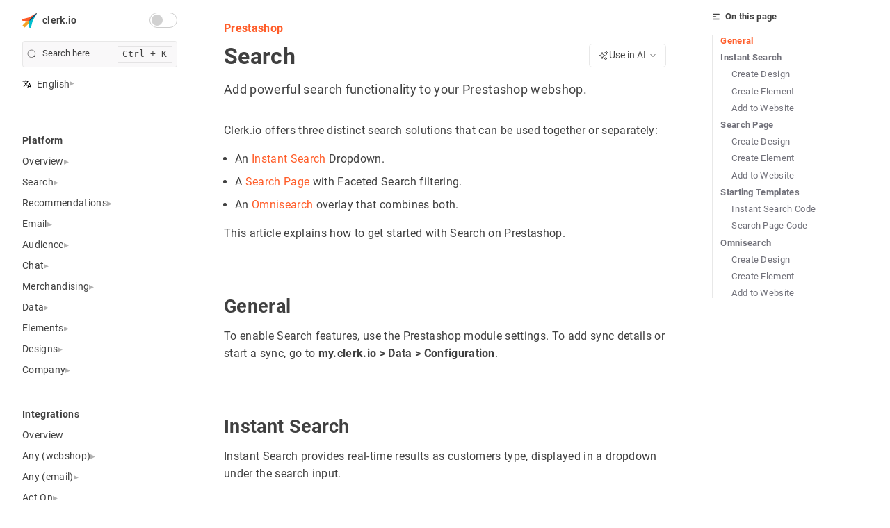

--- FILE ---
content_type: text/html; charset=utf-8
request_url: https://help.clerk.io/platform-guides/prestashop/getting-started/getting-started-with-search-on-prestashop/
body_size: -86
content:
<!doctype html><html lang=en><head><title>http://help.clerk.io/integrations/prestashop/search/</title>
<link rel=canonical href=http://help.clerk.io/integrations/prestashop/search/><meta name=robots content="noindex"><meta charset=utf-8><meta http-equiv=refresh content="0; url=http://help.clerk.io/integrations/prestashop/search/"></head></html>

--- FILE ---
content_type: text/html; charset=utf-8
request_url: http://help.clerk.io/integrations/prestashop/search/
body_size: 19264
content:
<!doctype html><html lang=en dir=ltr data-theme=light><head><meta charset=UTF-8><meta name=viewport content="width=device-width,initial-scale=1"><meta name=description content="Add powerful search functionality to your Prestashop webshop."><meta name=theme-color media="(prefers-color-scheme: light)" content="#ffffff"><meta name=theme-color media="(prefers-color-scheme: dark)" content="#343a40"><meta name=color-scheme content="light dark"><meta property="og:url" content="http://help.clerk.io/integrations/prestashop/search/"><meta property="og:site_name" content="clerk.io"><meta property="og:title" content="clerk.io"><meta property="og:description" content="Add powerful search functionality to your Prestashop webshop."><meta property="og:locale" content="en"><meta property="og:type" content="website"><title>Prestashop: Search</title>
<link rel=manifest href=/manifest.json><link rel=icon href=/favicon.png><link rel=canonical href=http://help.clerk.io/integrations/prestashop/search/><link rel=alternate hreflang=da href=http://help.clerk.io/da/integrations/prestashop/search/ title=Search><link rel=alternate hreflang=it href=http://help.clerk.io/it/integrations/prestashop/search/ title=Search><link rel=alternate hreflang=de href=http://help.clerk.io/de/integrations/prestashop/search/ title=Search><link rel=alternate hreflang=es href=http://help.clerk.io/es/integrations/prestashop/search/ title=Search><link rel=stylesheet href=/book.min.829c37a3635e2465a3f52e778d329d680a639a1d5c60f4aa4ed4586f1d5e1a0c.css integrity="sha256-gpw3o2NeJGWj9S53jTKdaApjmh1cYPSqTtRYbx1eGgw=" crossorigin=anonymous><script src=/js/medium-zoom.js></script><link href=https://cdn.jsdelivr.net/npm/zoom-vanilla.js/dist/zoom.css rel=stylesheet><script type=text/javascript>(function(e,t){var s,n=t.createElement("script");n.type="text/javascript",n.async=!0,n.src="https://cdn.clerk.io/clerk.js",s=t.getElementsByTagName("script")[0],s.parentNode.insertBefore(n,s),e.__clerk_q=e.__clerk_q||[],e.Clerk=e.Clerk||function(){e.__clerk_q.push(arguments)}})(window,document),Clerk("config",{key:"pNGPzdlOQSlYxYf2PSM79wYy0HUSjnNK",formatters:{highlight_text:function(e,t){const n=t.split(" ").filter(Boolean),s=e=>e.replace(/[.*+?^${}()|[\]\\]/g,"\\$&"),o=new RegExp(`(${n.map(s).join("|")})`,"gi"),i=e.replace(o,'<span class="highlighted">$1</span>');return i},find_matching_text:function(e,t,n){if(!e||!t)return"";const r=e.toLowerCase(),c=t.toLowerCase();let s=!1,a="",o=-1;const i=c.split(/\s+/);for(let e=0;e<i.length;e++){for(let t=i.length;t>e;t--){const n=i.slice(e,t).join(" ");if(n){const e=r.indexOf(n);if(e!==-1){s=!0,a=n,o=e;break}}}if(s)break}if(!s)return e.substring(0,n)+"...";const l=Math.max(0,o-n),d=Math.min(e.length,o+a.length+n),u="..."+e.substring(l,d)+"...";return u}}})</script><script async src=https://plausible.io/js/pa-EpSEZ02-9T_aNENpIG3aW.js></script><script>window.plausible=window.plausible||function(){(plausible.q=plausible.q||[]).push(arguments)},plausible.init=plausible.init||function(e){plausible.o=e||{}},plausible.init()</script></head><body dir=ltr data-theme=light><input type=checkbox class="hidden toggle" id=menu-control>
<input type=checkbox class="hidden toggle" id=toc-control><main class="container flex"><aside class=book-menu><div class=book-menu-content><nav><div class="container book-brand-container"><h2 class=book-brand><a class="flex align-center" href=/><img src=/svg/logo.svg alt=Logo><span>clerk.io</span></a></h2><div class=toggle-container><div class=theme-toggle><input type=checkbox id=theme-switch>
<label for=theme-switch class=toggle-label><span class="icon sun"><svg viewBox="0 0 512 512"><path d="M361.5 1.2c5 2.1 8.6 6.6 9.6 11.9L391 121l107.9 19.8c5.3 1 9.8 4.6 11.9 9.6s1.5 10.7-1.6 15.2L446.9 256l62.3 90.3c3.1 4.5 3.7 10.2 1.6 15.2s-6.6 8.6-11.9 9.6L391 391 371.1 498.9c-1 5.3-4.6 9.8-9.6 11.9s-10.7 1.5-15.2-1.6L256 446.9l-90.3 62.3c-4.5 3.1-10.2 3.7-15.2 1.6s-8.6-6.6-9.6-11.9L121 391 13.1 371.1c-5.3-1-9.8-4.6-11.9-9.6s-1.5-10.7 1.6-15.2L65.1 256 2.8 165.7c-3.1-4.5-3.7-10.2-1.6-15.2s6.6-8.6 11.9-9.6L121 121 140.9 13.1c1-5.3 4.6-9.8 9.6-11.9s10.7-1.5 15.2 1.6L256 65.1 346.3 2.8c4.5-3.1 10.2-3.7 15.2-1.6zM160 256a96 96 0 11192 0 96 96 0 11-192 0zm224 0a128 128 0 10-256 0 128 128 0 10256 0z" fill="var(--body-font-color)"/></svg>
</span><span class="icon moon"><svg viewBox="0 0 384 512"><path d="M223.5 32C1e2 32 0 132.3.0 256S1e2 480 223.5 480c60.6.0 115.5-24.2 155.8-63.4 5-4.9 6.3-12.5 3.1-18.7s-10.1-9.7-17-8.5c-9.8 1.7-19.8 2.6-30.1 2.6-96.9.0-175.5-78.8-175.5-176 0-65.8 36-123.1 89.3-153.3 6.1-3.5 9.2-10.5 7.7-17.3s-7.3-11.9-14.3-12.5c-6.3-.5-12.6-.8-19-.8z" fill="var(--body-font-color)"/></svg></span></label></div></div><script>const savedTheme=localStorage.getItem("theme")||"light";document.body.setAttribute("data-theme",savedTheme),document.getElementById("theme-switch").addEventListener("change",function(){const e=this.checked?"dark":"light";document.body.setAttribute("data-theme",e),localStorage.setItem("theme",e)})</script></div><button class=clerk-search-button type=button aria-label=search onclick=toggleModal()><div class=clerk-search-button-placeholder><span class=clerk-search-button-icon-wrapper><svg width="14" height="14" class="DocSearch-Search-Icon" viewBox="0 0 20 20"><path d="M14.386 14.386l4.0877 4.0877-4.0877-4.0877c-2.9418 2.9419-7.7115 2.9419-10.6533.0-2.9419-2.9418-2.9419-7.7115.0-10.6533 2.9418-2.9419 7.7115-2.9419 10.6533.0 2.9419 2.9418 2.9419 7.7115.0 10.6533z" stroke="currentcolor" fill="none" fill-rule="evenodd" stroke-linecap="round" stroke-linejoin="round"/></svg>
<span>Search here</span>
</span><span class=search-button-keys></span></div></button><ul class=book-languages><li><input type=checkbox id=languages class=toggle>
<label for=languages class="flex justify-between"><a role=button class="flex align-center"><img src=/svg/translate.svg class=book-icon alt=Languages>
English</a></label><ul><li><a href=http://help.clerk.io/da/integrations/prestashop/search/>Dansk</a></li><li><a href=http://help.clerk.io/it/integrations/prestashop/search/>Italiano</a></li><li><a href=http://help.clerk.io/de/integrations/prestashop/search/>Deutsch</a></li><li><a href=http://help.clerk.io/es/integrations/prestashop/search/>Español</a></li></ul></li></ul><ul><li class=book-section-flat><span>Platform</span><ul><li><input type=checkbox id=section-b70f178406549b9986b69f3c1e176ee2 class=toggle>
<label for=section-b70f178406549b9986b69f3c1e176ee2 class="flex justify-between"><a role=button>Overview</a></label><ul><li><a href=/platform/overview/1min-intro/>1min Intro</a><ul></ul></li><li><a href=/platform/overview/first-login/>First Login</a><ul></ul></li><li><a href=/platform/overview/measuring-impact/>Measuring Impact</a><ul></ul></li></ul></li><li><input type=checkbox id=section-ddc4a36a788e30e0dbe7769abaa8771c class=toggle>
<label for=section-ddc4a36a788e30e0dbe7769abaa8771c class="flex justify-between"><a role=button>Search</a></label><ul><li><a href=/platform/search/intro/>Introduction</a><ul></ul></li><li><a href=/platform/search/analytics/>Analytics</a><ul></ul></li><li><a href=/platform/search/logics/>Logics</a><ul></ul></li><li><a href=/platform/search/omnisearch/>Omnisearch</a><ul></ul></li><li><a href=/platform/search/instant-search/>Instant Search</a><ul></ul></li><li><a href=/platform/search/search-page/>Search Page</a><ul></ul></li><li><a href=/platform/search/facets/>Facets</a><ul></ul></li><li><a href=/platform/search/synonyms/>Synonyms</a><ul></ul></li><li><a href=/platform/search/rules/>Rules</a><ul></ul></li><li><a href=/platform/search/redirects/>Redirects</a><ul></ul></li><li><a href=/platform/search/configuration/>Configuration</a><ul></ul></li><li><a href=/platform/search/best-practices/>Best Practices</a><ul></ul></li><li><a href=/platform/search/faq/>FAQ</a><ul></ul></li></ul></li><li><input type=checkbox id=section-c6cd219861fc02dfd82c1992e1ca26f8 class=toggle>
<label for=section-c6cd219861fc02dfd82c1992e1ca26f8 class="flex justify-between"><a role=button>Recommendations</a></label><ul><li><a href=/platform/recommendations/intro/>Introduction</a><ul></ul></li><li><a href=/platform/recommendations/analytics/>Analytics</a><ul></ul></li><li><a href=/platform/recommendations/logics/>Logics</a><ul></ul></li><li><a href=/platform/recommendations/sliders/>Sliders</a><ul></ul></li><li><a href=/platform/recommendations/category-page/>Category Page</a><ul></ul></li><li><a href=/platform/recommendations/content-recs/>Content Pages</a><ul></ul></li><li><a href=/platform/recommendations/facets/>Facets</a><ul></ul></li><li><a href=/platform/recommendations/acessories/>Acessories</a><ul></ul></li><li><a href=/platform/recommendations/best-practices/>Best Practices</a><ul></ul></li><li><a href=/platform/recommendations/faq/>FAQ</a><ul></ul></li></ul></li><li><input type=checkbox id=section-fa631ef14eb1e40a159c6c970bf526a8 class=toggle>
<label for=section-fa631ef14eb1e40a159c6c970bf526a8 class="flex justify-between"><a role=button>Email</a></label><ul><li><a href=/platform/email/intro/>Introduction</a><ul></ul></li><li><a href=/platform/email/analytics/>Analytics</a><ul></ul></li><li><a href=/platform/email/logics/>Logics</a><ul></ul></li><li><a href=/platform/email/embeds/>Embeds</a><ul></ul></li><li><a href=/platform/email/campaigns/>Campaigns</a><ul></ul></li><li><a href=/platform/email/subscribers/>Subscribers</a><ul></ul></li><li><a href=/platform/email/best-practices/>Best Practices</a><ul></ul></li></ul></li><li><input type=checkbox id=section-5ae184c400ab6a7a38fe2eac0f8538cd class=toggle>
<label for=section-5ae184c400ab6a7a38fe2eac0f8538cd class="flex justify-between"><a role=button>Audience</a></label><ul><li><a href=/platform/audience/intro/>Introduction</a><ul></ul></li><li><a href=/platform/audience/analytics/>Analytics</a><ul></ul></li><li><a href=/platform/audience/purchase-intent/>Purchase Intent</a><ul></ul></li><li><a href=/platform/audience/customer-loyalty/>Customer Loyalty</a><ul></ul></li><li><a href=/platform/audience/customer-lifecycle/>Customer Life Cycle</a><ul></ul></li><li><a href=/platform/audience/price-sensitivity/>Price Sensitivity</a><ul></ul></li><li><a href=/platform/audience/order-segmentation/>Order Segmentation</a><ul></ul></li><li><a href=/platform/audience/best-practices/>Best Practices</a><ul></ul></li></ul></li><li><input type=checkbox id=section-6af77713c7a9ad69b847fa7a3e93882a class=toggle>
<label for=section-6af77713c7a9ad69b847fa7a3e93882a class="flex justify-between"><a role=button>Chat</a></label><ul><li><a href=/platform/chat/intro/>Introduction</a><ul></ul></li><li><a href=/platform/chat/analytics/>Analytics</a><ul></ul></li><li><a href=/platform/chat/conversations/>Conversations</a><ul></ul></li><li><a href=/platform/chat/guidance/>Guidance</a><ul></ul></li><li><a href=/platform/chat/configuration/>Configuration</a><ul></ul></li><li><a href=/platform/chat/chat-logs/>Chat Logs</a><ul></ul></li><li><a href=/platform/chat/best-practices/>Best Practices</a><ul></ul></li></ul></li><li><input type=checkbox id=section-7de77255c3c80696c5d91fde694cf4bc class=toggle>
<label for=section-7de77255c3c80696c5d91fde694cf4bc class="flex justify-between"><a role=button>Merchandising</a></label><ul><li><a href=/platform/merchandising/intro/>Introduction</a><ul></ul></li><li><a href=/platform/merchandising/campaigns/>Campaigns</a><ul></ul></li></ul></li><li><input type=checkbox id=section-3e54b33f7be9523392a125cdd2e5468e class=toggle>
<label for=section-3e54b33f7be9523392a125cdd2e5468e class="flex justify-between"><a role=button>Data</a></label><ul><li><a href=/platform/data/cookieless-solution/>Cookieless</a></li><li><a href=/platform/data/objects/>Objects</a><ul></ul></li><li><a href=/platform/data/sync/>Sync</a><ul></ul></li><li><a href=/platform/data/health/>Health</a><ul></ul></li><li><a href=/platform/data/parcels/>Parcels</a><ul></ul></li><li><a href=/platform/data/visitors/>Visitors</a><ul></ul></li><li><a href=/platform/data/modifiers/>Modifiers</a><ul></ul></li><li><a href=/platform/data/faq/>FAQ</a><ul></ul></li></ul></li><li><input type=checkbox id=section-87b0d568a52b8f74724573da8fabb576 class=toggle>
<label for=section-87b0d568a52b8f74724573da8fabb576 class="flex justify-between"><a role=button>Elements</a></label><ul><li><a href=/platform/elements/settings/>Options</a><ul></ul></li><li><a href=/platform/elements/filters/>Filters</a><ul></ul></li></ul></li><li><input type=checkbox id=section-9b9e402126c9f29417d2131b56dd0c16 class=toggle>
<label for=section-9b9e402126c9f29417d2131b56dd0c16 class="flex justify-between"><a role=button>Designs</a></label><ul><li><a href=/platform/designs/overview/>Overview</a><ul></ul></li><li><a href=/platform/designs/design-editor/>Design Editor</a><ul></ul></li><li><a href=/platform/designs/code-designs/>Code Designs</a><ul></ul></li><li><a href=/platform/designs/faq/>FAQ</a><ul></ul></li></ul></li><li><input type=checkbox id=section-16225d1cefa84a7859279b911920aad2 class=toggle>
<label for=section-16225d1cefa84a7859279b911920aad2 class="flex justify-between"><a role=button>Company</a></label><ul><li><a href=/platform/company/dashboard/>Dashboard</a><ul></ul></li><li><a href=/platform/company/usage/>Usage</a><ul></ul></li><li><a href=/platform/company/stores/>Stores</a><ul></ul></li><li><a href=/platform/company/users/>Users</a><ul></ul></li><li><a href=/platform/company/gdpr/>GDPR</a><ul></ul></li><li><a href=/platform/company/billing/>Billing</a><ul></ul></li><li><a href=/platform/company/secrets/>Secrets</a><ul></ul></li><li><a href=/platform/company/developer-logs/>Developer Logs</a><ul></ul></li></ul></li></ul></li><li class=book-section-flat><span>Integrations</span><ul><li><a href=/integrations/overview/>Overview</a><ul></ul></li><li><input type=checkbox id=section-d7f02ae87760c34e2abceff045c882db class=toggle>
<label for=section-d7f02ae87760c34e2abceff045c882db class="flex justify-between"><a role=button>Any (webshop)</a></label><ul><li><a href=/integrations/any-webshop/get-started/>Get Started</a><ul></ul></li><li><a href=/integrations/any-webshop/data-feeds/>Data Feeds</a><ul></ul></li><li><a href=/integrations/any-webshop/api/>API</a><ul></ul></li><li><a href=/integrations/any-webshop/clerkjs/>Clerk.js</a><ul></ul></li><li><a href=/integrations/any-webshop/search/>Search</a><ul></ul></li><li><a href=/integrations/any-webshop/recommendations/>Recommendations</a><ul></ul></li><li><a href=/integrations/any-webshop/faq/>FAQ</a><ul></ul></li></ul></li><li><input type=checkbox id=section-a0e6fb35de50b2a98973bb6edf626bde class=toggle>
<label for=section-a0e6fb35de50b2a98973bb6edf626bde class="flex justify-between"><a role=button>Any (email)</a></label><ul><li><a href=/integrations/any-email/email-recs/>Email Recs</a><ul></ul></li><li><a href=/integrations/any-email/faq/>FAQ</a><ul></ul></li></ul></li><li><input type=checkbox id=section-b015654ae92cf68c2aae7cdd7657546d class=toggle>
<label for=section-b015654ae92cf68c2aae7cdd7657546d class="flex justify-between"><a role=button>Act On</a></label><ul><li><a href=/integrations/act-on/email-recs/>Email Recs</a><ul></ul></li></ul></li><li><input type=checkbox id=section-4c27f33cb68a1fd8658777c4cc7be6c0 class=toggle>
<label for=section-4c27f33cb68a1fd8658777c4cc7be6c0 class="flex justify-between"><a role=button>Active Campaign</a></label><ul><li><a href=/integrations/active-campaign/email-recs/>Email Recs</a><ul></ul></li><li><a href=/integrations/active-campaign/sync-data/>Sync Data</a><ul></ul></li></ul></li><li><input type=checkbox id=section-22b1970e24f2329df85f4a87dc0ba229 class=toggle>
<label for=section-22b1970e24f2329df85f4a87dc0ba229 class="flex justify-between"><a role=button>Apsis</a></label><ul><li><a href=/integrations/apsis/email-recs/>Email Recs</a><ul></ul></li><li><a href=/integrations/apsis/sync-data/>Sync Data</a><ul></ul></li></ul></li><li><input type=checkbox id=section-d80086bc9be352d0fc2652e9e09d669d class=toggle>
<label for=section-d80086bc9be352d0fc2652e9e09d669d class="flex justify-between"><a role=button>Autopilot</a></label><ul><li><a href=/integrations/autopilot/email-recs/>Email Recs</a><ul></ul></li></ul></li><li><input type=checkbox id=section-309902591ced30994277fd8ec6acdc7e class=toggle>
<label for=section-309902591ced30994277fd8ec6acdc7e class="flex justify-between"><a role=button>Bigcommerce</a></label><ul><li><a href=/integrations/bigcommerce/overview/>Overview</a><ul></ul></li><li><a href=/integrations/bigcommerce/get-started/>Get Started</a><ul></ul></li><li><a href=/integrations/bigcommerce/sync-data/>Sync Data</a><ul></ul></li><li><a href=/integrations/bigcommerce/integration/>Integration</a><ul></ul></li><li><a href=/integrations/bigcommerce/search/>Search</a><ul></ul></li><li><a href=/integrations/bigcommerce/recommendations/>Recommendations</a><ul></ul></li><li><a href=/integrations/bigcommerce/faq/>FAQ</a><ul></ul></li></ul></li><li><input type=checkbox id=section-6ea2941cfc1bdcb3eef35f3b5cb7ce90 class=toggle>
<label for=section-6ea2941cfc1bdcb3eef35f3b5cb7ce90 class="flex justify-between"><a role=button>Brevo</a></label><ul><li><a href=/integrations/brevo/sync-data/>Sync Data</a><ul></ul></li></ul></li><li><input type=checkbox id=section-73d0c7b703b2fece1997e87579142272 class=toggle>
<label for=section-73d0c7b703b2fece1997e87579142272 class="flex justify-between"><a role=button>Cleverreach</a></label><ul><li><a href=/integrations/cleverreach/email-recs/>Email Recs</a><ul></ul></li><li><a href=/integrations/cleverreach/sync-data/>Sync Data</a><ul></ul></li></ul></li><li><input type=checkbox id=section-5cf934727151994f08d39cfa4ca26966 class=toggle>
<label for=section-5cf934727151994f08d39cfa4ca26966 class="flex justify-between"><a role=button>Copernica</a></label><ul><li><a href=/integrations/copernica/email-recs/>Email Recs</a><ul></ul></li><li><a href=/integrations/copernica/sync-data/>Sync Data</a><ul></ul></li></ul></li><li><input type=checkbox id=section-57d4d733be3939f1b3da0b7a3194132e class=toggle>
<label for=section-57d4d733be3939f1b3da0b7a3194132e class="flex justify-between"><a role=button>DanDomain</a></label><ul><li><a href=/integrations/dandomain/overview/>Overview</a><ul></ul></li><li><a href=/integrations/dandomain/get-started/>Get Started</a><ul></ul></li><li><a href=/integrations/dandomain/sync-data/>Sync Data</a><ul></ul></li><li><a href=/integrations/dandomain/search/>Search</a><ul></ul></li><li><a href=/integrations/dandomain/recommendations/>Recommendations</a><ul></ul></li></ul></li><li><input type=checkbox id=section-15e2a6e77ece6a9c55f5c297fea4c83f class=toggle>
<label for=section-15e2a6e77ece6a9c55f5c297fea4c83f class="flex justify-between"><a role=button>DanDomain Classic</a></label><ul><li><a href=/integrations/dandomain-classic/overview/>Overview</a><ul></ul></li><li><a href=/integrations/dandomain-classic/get-started/>Get Started</a><ul></ul></li><li><a href=/integrations/dandomain-classic/sync-data/>Sync Data</a><ul></ul></li><li><a href=/integrations/dandomain-classic/app/>App</a><ul></ul></li><li><a href=/integrations/dandomain-classic/search/>Search</a><ul></ul></li><li><a href=/integrations/dandomain-classic/recommendations/>Recommendations</a><ul></ul></li><li><a href=/integrations/dandomain-classic/faq/>FAQ</a><ul></ul></li></ul></li><li><input type=checkbox id=section-d7232f655d3a9c8f941968f6e01e1ac9 class=toggle>
<label for=section-d7232f655d3a9c8f941968f6e01e1ac9 class="flex justify-between"><a role=button>Dot Digital</a></label><ul><li><a href=/integrations/dot-digital/email-recs/>Email Recs</a><ul></ul></li></ul></li><li><input type=checkbox id=section-66a71ce72bb19ee80eefa8144a2308cf class=toggle>
<label for=section-66a71ce72bb19ee80eefa8144a2308cf class="flex justify-between"><a role=button>Drip</a></label><ul><li><a href=/integrations/drip/email-recs/>Email Recs</a><ul></ul></li><li><a href=/integrations/drip/sync-data/>Sync Data</a><ul></ul></li></ul></li><li><input type=checkbox id=section-4fcc94c33ef838532c084b7a781191df class=toggle>
<label for=section-4fcc94c33ef838532c084b7a781191df class="flex justify-between"><a role=button>Dynamicweb</a></label><ul><li><a href=/integrations/dynamicweb/overview/>Overview</a><ul></ul></li><li><a href=/integrations/dynamicweb/get-started/>Get Started</a><ul></ul></li><li><a href=/integrations/dynamicweb/sync-data/>Sync Data</a><ul></ul></li></ul></li><li><input type=checkbox id=section-3bb31562e8cbf304509dfa0287982b17 class=toggle>
<label for=section-3bb31562e8cbf304509dfa0287982b17 class="flex justify-between"><a role=button>Facebook</a></label><ul><li><a href=/integrations/facebook/sync-data/>Sync Data</a><ul></ul></li></ul></li><li><input type=checkbox id=section-43e57cfbfa14dfcf63dba666aef7b755 class=toggle>
<label for=section-43e57cfbfa14dfcf63dba666aef7b755 class="flex justify-between"><a role=button>Google Ads</a></label><ul><li><a href=/integrations/google-ads/sync-data/>Sync Data</a><ul></ul></li></ul></li><li><input type=checkbox id=section-d68b7c65e1e0255614b8f709b64da6d8 class=toggle>
<label for=section-d68b7c65e1e0255614b8f709b64da6d8 class="flex justify-between"><a role=button>Hubspot</a></label><ul><li><a href=/integrations/hubspot/sync-data/>Sync Data</a><ul></ul></li></ul></li><li><input type=checkbox id=section-9ec0c1727b7d484e9f3cd029aba1b511 class=toggle>
<label for=section-9ec0c1727b7d484e9f3cd029aba1b511 class="flex justify-between"><a role=button>JTL</a></label><ul><li><a href=/integrations/jtl/overview/>Overview</a><ul></ul></li><li><a href=/integrations/jtl/get-started/>Get Started</a><ul></ul></li><li><a href=/integrations/jtl/sync-data/>Sync Data</a><ul></ul></li><li><a href=/integrations/jtl/plugin/>Plugin</a><ul></ul></li><li><a href=/integrations/jtl/search/>Search</a><ul></ul></li><li><a href=/integrations/jtl/recommendations/>Recommendations</a><ul></ul></li><li><a href=/integrations/jtl/faq/>FAQ</a><ul></ul></li></ul></li><li><input type=checkbox id=section-688e3305413e516d273a456471e040e2 class=toggle>
<label for=section-688e3305413e516d273a456471e040e2 class="flex justify-between"><a role=button>Klaviyo</a></label><ul><li><a href=/integrations/klaviyo/email-recs/>Email Recs</a><ul></ul></li><li><a href=/integrations/klaviyo/sync-data/>Sync Data</a><ul></ul></li></ul></li><li><input type=checkbox id=section-27884ba01ad730777da198d6b9f3d67b class=toggle>
<label for=section-27884ba01ad730777da198d6b9f3d67b class="flex justify-between"><a role=button>Lightspeed</a></label><ul><li><a href=/integrations/lightspeed/overview/>Overview</a><ul></ul></li><li><a href=/integrations/lightspeed/get-started/>Get Started</a><ul></ul></li><li><a href=/integrations/lightspeed/sync-data/>Sync Data</a><ul></ul></li><li><a href=/integrations/lightspeed/integration/>Integration</a><ul></ul></li><li><a href=/integrations/lightspeed/recommendations/>Recommendations</a><ul></ul></li><li><a href=/integrations/lightspeed/search/>Search</a><ul></ul></li><li><a href=/integrations/lightspeed/faq/>FAQ</a><ul></ul></li></ul></li><li><input type=checkbox id=section-10137fdf6a629fcc29a57222751fd0ef class=toggle>
<label for=section-10137fdf6a629fcc29a57222751fd0ef class="flex justify-between"><a role=button>Magento 1</a></label><ul><li><a href=/integrations/magento-1/overview/>Overview</a><ul></ul></li><li><a href=/integrations/magento-1/get-started/>Get Started</a><ul></ul></li><li><a href=/integrations/magento-1/sync-data/>Sync Data</a><ul></ul></li><li><a href=/integrations/magento-1/extension/>Extension</a><ul></ul></li><li><a href=/integrations/magento-1/search/>Search</a><ul></ul></li><li><a href=/integrations/magento-1/recommendations/>Recommendations</a><ul></ul></li><li><a href=/integrations/magento-1/faq/>FAQ</a><ul></ul></li></ul></li><li><input type=checkbox id=section-d0a5c11bf9e03a6dac4f7c23435cef45 class=toggle>
<label for=section-d0a5c11bf9e03a6dac4f7c23435cef45 class="flex justify-between"><a role=button>Magento 2</a></label><ul><li><a href=/integrations/magento-2/overview/>Overview</a><ul></ul></li><li><a href=/integrations/magento-2/get-started/>Get Started</a><ul></ul></li><li><a href=/integrations/magento-2/sync-data/>Sync Data</a><ul></ul></li><li><a href=/integrations/magento-2/extension/>Extension</a><ul></ul></li><li><a href=/integrations/magento-2/search/>Search</a><ul></ul></li><li><a href=/integrations/magento-2/recommendations/>Recommendations</a><ul></ul></li><li><a href=/integrations/magento-2/faq/>FAQ</a><ul></ul></li></ul></li><li><input type=checkbox id=section-33dc0fa8c96698b51ff3db8fac56d4d9 class=toggle>
<label for=section-33dc0fa8c96698b51ff3db8fac56d4d9 class="flex justify-between"><a role=button>Magnews</a></label><ul><li><a href=/integrations/magnews/sync-data/>Sync Data</a><ul></ul></li></ul></li><li><input type=checkbox id=section-47b1d6f9e31e78e8b43c8da8c979c90e class=toggle>
<label for=section-47b1d6f9e31e78e8b43c8da8c979c90e class="flex justify-between"><a role=button>Mailchimp</a></label><ul><li><a href=/integrations/mailchimp/email-recs/>Email Recs</a><ul></ul></li><li><a href=/integrations/mailchimp/sync-data/>Sync Data</a><ul></ul></li><li><a href=/integrations/mailchimp/automated-flows/>Automated Flows</a><ul></ul></li></ul></li><li><input type=checkbox id=section-45718e7cb3d940b0c204b8477f32fe4e class=toggle>
<label for=section-45718e7cb3d940b0c204b8477f32fe4e class="flex justify-between"><a role=button>Mailerlite</a></label><ul><li><a href=/integrations/mailerlite/email-recs/>Email Recs</a><ul></ul></li><li><a href=/integrations/mailerlite/sync-data/>Sync Data</a><ul></ul></li></ul></li><li><input type=checkbox id=section-da1bdba35d39dd979a91a33192b75ba7 class=toggle>
<label for=section-da1bdba35d39dd979a91a33192b75ba7 class="flex justify-between"><a role=button>Mailup</a></label><ul><li><a href=/integrations/mailup/email-recs/>Email Recs</a><ul></ul></li><li><a href=/integrations/mailup/sync-data/>Sync Data</a><ul></ul></li></ul></li><li><input type=checkbox id=section-10bddb3c647867b17b6b48011d9af85a class=toggle>
<label for=section-10bddb3c647867b17b6b48011d9af85a class="flex justify-between"><a role=button>Marketing Platform</a></label><ul><li><a href=/integrations/marketing-platform/email-recs/>Email Recs</a><ul></ul></li><li><a href=/integrations/marketing-platform/sync-data/>Sync Data</a><ul></ul></li></ul></li><li><input type=checkbox id=section-803417b3e07ed614ce049ff1b9c73e50 class=toggle>
<label for=section-803417b3e07ed614ce049ff1b9c73e50 class="flex justify-between"><a role=button>Mystore</a></label><ul><li><a href=/integrations/mystore/overview/>Overview</a><ul></ul></li><li><a href=/integrations/mystore/get-started/>Get Started</a><ul></ul></li><li><a href=/integrations/mystore/sync-data/>Sync Data</a><ul></ul></li><li><a href=/integrations/mystore/search/>Search</a><ul></ul></li><li><a href=/integrations/mystore/recommendations/>Recommendations</a><ul></ul></li></ul></li><li><input type=checkbox id=section-58b0a2d19e33feed980944ded3d02721 class=toggle checked>
<label for=section-58b0a2d19e33feed980944ded3d02721 class="flex justify-between"><a role=button>Prestashop</a></label><ul><li><a href=/integrations/prestashop/overview/>Overview</a><ul></ul></li><li><a href=/integrations/prestashop/get-started/>Get Started</a><ul></ul></li><li><a href=/integrations/prestashop/sync-data/>Sync Data</a><ul></ul></li><li><a href=/integrations/prestashop/module/>Module</a><ul></ul></li><li><a href=/integrations/prestashop/search/ class=active>Search</a><ul></ul></li><li><a href=/integrations/prestashop/recommendations/>Recommendations</a><ul></ul></li><li><a href=/integrations/prestashop/faq/>FAQ</a><ul></ul></li></ul></li><li><input type=checkbox id=section-0ffab2621febeec8ad1ad245c8184dff class=toggle>
<label for=section-0ffab2621febeec8ad1ad245c8184dff class="flex justify-between"><a role=button>Salesforce</a></label><ul><li><a href=/integrations/salesforce/sync-data/>Sync Data</a><ul></ul></li></ul></li><li><input type=checkbox id=section-d2ad67eaf2410034027d00428724e971 class=toggle>
<label for=section-d2ad67eaf2410034027d00428724e971 class="flex justify-between"><a role=button>ScanNet</a></label><ul><li><a href=/integrations/scannet/overview/>Overview</a><ul></ul></li><li><a href=/integrations/scannet/get-started/>Get Started</a><ul></ul></li><li><a href=/integrations/scannet/sync-data/>Sync Data</a><ul></ul></li><li><a href=/integrations/scannet/search/>Search</a><ul></ul></li><li><a href=/integrations/scannet/recommendations/>Recommendations</a><ul></ul></li></ul></li><li><input type=checkbox id=section-636da5deaef876bd40247cbded8d42fe class=toggle>
<label for=section-636da5deaef876bd40247cbded8d42fe class="flex justify-between"><a role=button>Shopify</a></label><ul><li><a href=/integrations/shopify/overview/>Overview</a><ul></ul></li><li><a href=/integrations/shopify/get-started/>Get Started</a><ul></ul></li><li><a href=/integrations/shopify/sync-data/>Sync Data</a><ul></ul></li><li><a href=/integrations/shopify/integration/>Integration</a><ul></ul></li><li><a href=/integrations/shopify/search/>Search</a><ul></ul></li><li><a href=/integrations/shopify/recommendations/>Recommendations</a><ul></ul></li><li><a href=/integrations/shopify/faq/>FAQ</a><ul></ul></li></ul></li><li><input type=checkbox id=section-aab8fb722ae1e399e634d4bc4a11b827 class=toggle>
<label for=section-aab8fb722ae1e399e634d4bc4a11b827 class="flex justify-between"><a role=button>Shoporama</a></label><ul><li><a href=/integrations/shoporama/overview/>Overview</a><ul></ul></li><li><a href=/integrations/shoporama/get-started/>Get Started</a><ul></ul></li><li><a href=/integrations/shoporama/sync-data/>Sync Data</a><ul></ul></li><li><a href=/integrations/shoporama/search/>Search</a><ul></ul></li><li><a href=/integrations/shoporama/recommendations/>Recommendations</a><ul></ul></li><li><a href=/integrations/shoporama/faq/>FAQ</a><ul></ul></li></ul></li><li><input type=checkbox id=section-7ca4e8d5bd2ece42e7ee5de90cf908b3 class=toggle>
<label for=section-7ca4e8d5bd2ece42e7ee5de90cf908b3 class="flex justify-between"><a role=button>Shopware 6</a></label><ul><li><a href=/integrations/shopware-6/overview/>Overview</a><ul></ul></li><li><a href=/integrations/shopware-6/get-started/>Get Started</a><ul></ul></li><li><a href=/integrations/shopware-6/sync-data/>Sync Data</a><ul></ul></li><li><a href=/integrations/shopware-6/plugin/>Plugin</a><ul></ul></li><li><a href=/integrations/shopware-6/search/>Search</a><ul></ul></li><li><a href=/integrations/shopware-6/recommendations/>Recommendations</a><ul></ul></li></ul></li><li><input type=checkbox id=section-0aa8eca674079f021f55b393abbf02fe class=toggle>
<label for=section-0aa8eca674079f021f55b393abbf02fe class="flex justify-between"><a role=button>SmartWeb</a></label><ul><li><a href=/integrations/smartweb/overview/>Overview</a><ul></ul></li><li><a href=/integrations/smartweb/get-started/>Get Started</a><ul></ul></li><li><a href=/integrations/smartweb/sync-data/>Sync Data</a><ul></ul></li><li><a href=/integrations/smartweb/search/>Search</a><ul></ul></li><li><a href=/integrations/smartweb/recommendations/>Recommendations</a><ul></ul></li></ul></li><li><input type=checkbox id=section-5c523dd56b84a20a1e05f8e83475155b class=toggle>
<label for=section-5c523dd56b84a20a1e05f8e83475155b class="flex justify-between"><a role=button>SmartWeb Classic</a></label><ul><li><a href=/integrations/smartweb-classic/overview/>Overview</a><ul></ul></li><li><a href=/integrations/smartweb-classic/get-started/>Get Started</a><ul></ul></li><li><a href=/integrations/smartweb-classic/sync-data/>Sync Data</a><ul></ul></li><li><a href=/integrations/smartweb-classic/search/>Search</a><ul></ul></li><li><a href=/integrations/smartweb-classic/recommendations/>Recommendations</a><ul></ul></li><li><a href=/integrations/smartweb-classic/faq/>FAQ</a><ul></ul></li></ul></li><li><input type=checkbox id=section-47f9b6202955d1e2f796a1c1f674d71e class=toggle>
<label for=section-47f9b6202955d1e2f796a1c1f674d71e class="flex justify-between"><a role=button>Swiipe</a></label><ul><li><a href=/integrations/swiipe/get-started/>Get Started</a><ul></ul></li></ul></li><li><input type=checkbox id=section-164c286dfd099185c2314ba6dfe8f7fb class=toggle>
<label for=section-164c286dfd099185c2314ba6dfe8f7fb class="flex justify-between"><a role=button>Ubivox</a></label><ul><li><a href=/integrations/ubivox/sync-data/>Sync Data</a><ul></ul></li></ul></li><li><input type=checkbox id=section-061cdd389b2fcbd6960835978c32b7ac class=toggle>
<label for=section-061cdd389b2fcbd6960835978c32b7ac class="flex justify-between"><a role=button>Umbraco</a></label><ul><li><a href=/integrations/umbraco/overview/>Overview</a><ul></ul></li><li><a href=/integrations/umbraco/get-started/>Get Started</a><ul></ul></li><li><a href=/integrations/umbraco/sync-data/>Sync Data</a><ul></ul></li></ul></li><li><input type=checkbox id=section-db9d626ddc87179acd3009cb8ea16e11 class=toggle>
<label for=section-db9d626ddc87179acd3009cb8ea16e11 class="flex justify-between"><a role=button>VTEX</a></label><ul><li><a href=/integrations/vtex/overview/>Overview</a><ul></ul></li><li><a href=/integrations/vtex/get-started/>Get Started</a><ul></ul></li><li><a href=/integrations/vtex/search/>Search</a><ul></ul></li><li><a href=/integrations/vtex/sync-data/>Sync Data</a><ul></ul></li><li><a href=/integrations/vtex/recommendations/>Recommendations</a><ul></ul></li></ul></li><li><input type=checkbox id=section-003cf9194d7695c7befae3ce75c40800 class=toggle>
<label for=section-003cf9194d7695c7befae3ce75c40800 class="flex justify-between"><a role=button>Woocommerce</a></label><ul><li><a href=/integrations/woocommerce/overview/>Overview</a><ul></ul></li><li><a href=/integrations/woocommerce/get-started/>Get Started</a><ul></ul></li><li><a href=/integrations/woocommerce/sync-data/>Sync Data</a><ul></ul></li><li><a href=/integrations/woocommerce/plugin/>Plugin</a><ul></ul></li><li><a href=/integrations/woocommerce/search/>Search</a><ul></ul></li><li><a href=/integrations/woocommerce/recommendations/>Recommendations</a><ul></ul></li><li><a href=/integrations/woocommerce/faq/>FAQ</a><ul></ul></li></ul></li></ul></li></ul><ul><li class="book-section-flat resources"><span>Resources</span><ul><li><a target=blank href=/go/clerkgpt>ClerkGPT<svg class="external-link-icon" width="9" height="9" viewBox="0 0 24 24" fill="none" stroke="currentcolor" stroke-width="2" stroke-linecap="round" stroke-linejoin="round"><path d="m4.5 19.5 15-15m0 0H8.25m11.25.0v11.25"/></svg></a></li><li><a target=blank href=https://clerk.io/topic/product-updates>Product updates<svg class="external-link-icon" width="9" height="9" viewBox="0 0 24 24" fill="none" stroke="currentcolor" stroke-width="2" stroke-linecap="round" stroke-linejoin="round"><path d="m4.5 19.5 15-15m0 0H8.25m11.25.0v11.25"/></svg></a></li><li><a target=blank href=https://docs.clerk.io>Developer docs<svg class="external-link-icon" width="9" height="9" viewBox="0 0 24 24" fill="none" stroke="currentcolor" stroke-width="2" stroke-linecap="round" stroke-linejoin="round"><path d="m4.5 19.5 15-15m0 0H8.25m11.25.0v11.25"/></svg></a></li><li><a target=blank href=https://docs.clerk.io/reference>API reference<svg class="external-link-icon" width="9" height="9" viewBox="0 0 24 24" fill="none" stroke="currentcolor" stroke-width="2" stroke-linecap="round" stroke-linejoin="round"><path d="m4.5 19.5 15-15m0 0H8.25m11.25.0v11.25"/></svg></a></li><li><a target=blank href=https://status.clerk.io>System status<svg class="external-link-icon" width="9" height="9" viewBox="0 0 24 24" fill="none" stroke="currentcolor" stroke-width="2" stroke-linecap="round" stroke-linejoin="round"><path d="m4.5 19.5 15-15m0 0H8.25m11.25.0v11.25"/></svg></a></li><li><a target=blank href=https://trust.clerk.io>Trust Center<svg class="external-link-icon" width="9" height="9" viewBox="0 0 24 24" fill="none" stroke="currentcolor" stroke-width="2" stroke-linecap="round" stroke-linejoin="round"><path d="m4.5 19.5 15-15m0 0H8.25m11.25.0v11.25"/></svg></a></li><li><a target=blank href=https://my.clerk.io>Open app<svg class="external-link-icon" width="9" height="9" viewBox="0 0 24 24" fill="none" stroke="currentcolor" stroke-width="2" stroke-linecap="round" stroke-linejoin="round"><path d="m4.5 19.5 15-15m0 0H8.25m11.25.0v11.25"/></svg></a></li></ul></li></ul></nav><script>(function(){var e=document.querySelector("aside .book-menu-content");addEventListener("beforeunload",function(){localStorage.setItem("menu.scrollTop",e.scrollTop)}),e.scrollTop=localStorage.getItem("menu.scrollTop")})()</script></div></aside><div class=book-page><header class=book-header><div class="flex align-center justify-between"><label for=menu-control><img src=/svg/menu.svg class=book-icon alt=Menu>
</label><label for=toc-control><img src=/svg/toc.svg class=book-icon alt="Table of Contents"></label></div><aside class="hidden clearfix"><div class=toc-header><svg width="12" height="12" viewBox="0 0 16 16" fill="none" stroke="currentcolor" stroke-width="2" class="h-3 w-3"><path d="M2.44434 12.6665H13.5554" stroke-linecap="round" stroke-linejoin="round"/><path d="M2.44434 3.3335H13.5554" stroke-linecap="round" stroke-linejoin="round"/><path d="M2.44434 8H7.33323" stroke-linecap="round" stroke-linejoin="round"/></svg><h4 style="margin:0 0 0 .5em;font-weight:700">On this page</h4></div><nav id=TableOfContents><ul><li><a href=#general>General</a></li><li><a href=#instant-search>Instant Search</a><ul><li><a href=#create-design>Create Design</a></li><li><a href=#create-element>Create Element</a></li><li><a href=#add-to-website>Add to Website</a></li></ul></li><li><a href=#search-page>Search Page</a><ul><li><a href=#create-design-1>Create Design</a></li><li><a href=#create-element-1>Create Element</a></li><li><a href=#add-to-website-1>Add to Website</a></li></ul></li><li><a href=#starting-templates>Starting Templates</a><ul><li><a href=#instant-search-code>Instant Search Code</a></li><li><a href=#search-page-code>Search Page Code</a></li></ul></li><li><a href=#omnisearch>Omnisearch</a><ul><li><a href=#create-design-2>Create Design</a></li><li><a href=#create-element-2>Create Element</a></li><li><a href=#add-to-website-2>Add to Website</a></li></ul></li></ul></nav></aside></header><div class=folder>Prestashop</div><div class=page-title-row><h1>Search</h1><div class=share-to-ai-container><button class=share-to-ai-btn onclick=toggleShareDropdown(event)>
<svg width="16" height="16" viewBox="0 0 24 24" fill="none" stroke="currentcolor" stroke-width="1.5" stroke-linecap="round" stroke-linejoin="round"><path d="M9.813 15.904 9 18.75l-.813-2.846a4.5 4.5.0 00-3.09-3.09L2.25 12l2.846-.813a4.5 4.5.0 003.09-3.09L9 5.25l.813 2.846a4.5 4.5.0 003.09 3.09L15.75 12l-2.846.813a4.5 4.5.0 00-3.09 3.09zm8.446-7.189L18 9.75l-.259-1.035a3.375 3.375.0 00-2.455-2.456L14.25 6l1.036-.259a3.375 3.375.0 002.455-2.456L18 2.25l.259 1.035a3.375 3.375.0 002.456 2.456L21.75 6l-1.035.259a3.375 3.375.0 00-2.456 2.456zM16.894 20.567 16.5 21.75l-.394-1.183a2.25 2.25.0 00-1.423-1.423L13.5 18.75l1.183-.394a2.25 2.25.0 001.423-1.423l.394-1.183.394 1.183a2.25 2.25.0 001.423 1.423l1.183.394-1.183.394a2.25 2.25.0 00-1.423 1.423z"/></svg>
<span>Use in AI</span><svg class="dropdown-arrow" width="12" height="12" viewBox="0 0 24 24" fill="none" stroke="currentcolor" stroke-width="2" stroke-linecap="round" stroke-linejoin="round"><polyline points="6 9 12 15 18 9"/></svg></button><div class=share-dropdown id=share-dropdown><button onclick='shareToAI("chatgpt")' class=share-option><svg width="16" height="16" viewBox="0 0 24 24" fill="currentcolor"><path d="M22.2819 9.8211a5.9847 5.9847.0 00-.5157-4.9108 6.0462 6.0462.0 00-6.5098-2.9A6.0651 6.0651.0 004.9807 4.1818a5.9847 5.9847.0 00-3.9977 2.9 6.0462 6.0462.0 00.7427 7.0966 5.98 5.98.0 00.511 4.9107 6.051 6.051.0 006.5146 2.9001A5.9847 5.9847.0 0013.2599 24a6.0557 6.0557.0 005.7718-4.2058 5.9894 5.9894.0 003.9977-2.9001 6.0557 6.0557.0 00-.7475-7.0729zm-9.022 12.6081a4.4755 4.4755.0 01-2.8764-1.0408l.1419-.0804 4.7783-2.7582a.7948.7948.0 00.3927-.6813v-6.7369l2.02 1.1686a.071.071.0 01.038.052v5.5826a4.504 4.504.0 01-4.4945 4.4944zm-9.6607-4.1254a4.4708 4.4708.0 01-.5346-3.0137l.142.0852 4.783 2.7582a.7712.7712.0 00.7806.0l5.8428-3.3685v2.3324a.0804.0804.0 01-.0332.0615L9.74 19.9502a4.4992 4.4992.0 01-6.1408-1.6464zM2.3408 7.8956a4.485 4.485.0 012.3655-1.9728V11.6a.7664.7664.0 00.3879.6765l5.8144 3.3543-2.0201 1.1685a.0757.0757.0 01-.071.0l-4.8303-2.7865A4.504 4.504.0 012.3408 7.8956zm16.5963 3.8558L13.1038 8.364l2.0201-1.1685a.0757.0757.0 01.071.0l4.8303 2.7913a4.4944 4.4944.0 01-.6765 8.1042v-5.6772a.79.79.0 00-.4046-.6813zm2.0107-3.0231-.142-.0852-4.7735-2.7818a.7759.7759.0 00-.7854.0L9.409 9.2297V6.8974a.0662.0662.0 01.0284-.0615l4.8303-2.7866a4.4992 4.4992.0 016.6802 4.66zM8.3065 12.863l-2.02-1.1638a.0804.0804.0 01-.038-.0567V6.0742a4.4992 4.4992.0 017.3757-3.4537l-.142.0805L8.704 5.459a.7948.7948.0 00-.3927.6813zm1.0976-2.3654 2.602-1.4998 2.6069 1.4998v2.9994l-2.5974 1.4997-2.6067-1.4997z"/></svg><div class=share-option-text><span class=share-option-title>Open in ChatGPT <svg class="external-link-icon" width="9" height="9" viewBox="0 0 24 24" fill="none" stroke="currentcolor" stroke-width="2" stroke-linecap="round" stroke-linejoin="round"><path d="m4.5 19.5 15-15m0 0H8.25m11.25.0v11.25"/></svg></span>
<span class=share-option-desc>Ask questions about this page</span></div></button>
<button onclick='shareToAI("claude")' class=share-option><svg width="16" height="16" viewBox="0 0 16 16" fill="currentcolor"><path d="m3.127 10.604 3.135-1.76.053-.153-.053-.085H6.11l-.525-.032-1.791-.048-1.554-.065-1.505-.08-.38-.081L0 7.832l.036-.234.32-.214.455.04 1.009.069 1.513.105 1.097.064 1.626.17h.259l.036-.105-.089-.065-.068-.064-1.566-1.062-1.695-1.121-.887-.646-.509-.327-.243-.306-.104-.67.435-.48.585.04.15.04.593.456 1.267.981 1.654 1.218.242.202.097-.068.012-.049-.109-.181-.9-1.626-.96-1.655-.428-.686-.113-.411A2 2 0 013.647.763l.496-.674L4.446.0l.662.089.279.242.411.94.666 1.48 1.033 2.014.302.597.162.553.06.17h.105v-.097l.085-1.134.157-1.392.154-1.792.052-.504.25-.605.497-.327.387.186.319.456-.045.294-.19 1.23-.37 1.93-.243 1.29h.142l.161-.16.654-.868 1.097-1.372.484-.545.565-.601.363-.287h.686l.505.751-.226.775-.707.895-.585.759-.839 1.13-.524.904.048.72.125-.012 1.897-.403 1.024-.186 1.223-.21.553.258.06.263-.218.536-1.307.323-1.533.307-2.284.54-.028.02.032.04 1.029.098.44.024h1.077l2.005.15.525.346.315.424-.053.323-.807.411-3.631-.863-.872-.218h-.12v.073l.726.71 1.331 1.202 1.667 1.55.084.383-.214.302-.226-.032-1.464-1.101-.565-.497-1.28-1.077h-.084v.113l.295.432 1.557 2.34.08.718-.112.234-.404.141-.444-.08-.911-1.28-.94-1.44-.759-1.291-.093.053-.448 4.821-.21.246-.484.186-.403-.307-.214-.496.214-.98.258-1.28.21-1.016.19-1.263.112-.42-.008-.028-.092.012-.953 1.307-1.448 1.957-1.146 1.227-.274.109-.477-.247.045-.44.266-.39 1.586-2.018.956-1.25.617-.723-.004-.105h-.036l-4.212 2.736-.75.096-.324-.302.04-.496.154-.162 1.267-.871z"/></svg><div class=share-option-text><span class=share-option-title>Open in Claude <svg class="external-link-icon" width="9" height="9" viewBox="0 0 24 24" fill="none" stroke="currentcolor" stroke-width="2" stroke-linecap="round" stroke-linejoin="round"><path d="m4.5 19.5 15-15m0 0H8.25m11.25.0v11.25"/></svg></span>
<span class=share-option-desc>Ask questions about this page</span></div></button>
<button onclick='shareToAI("perplexity")' class=share-option><svg width="16" height="16" viewBox="0 0 34 38" fill="currentcolor"><path fill-rule="evenodd" clip-rule="evenodd" d="M5.12114.0400391 15.919 9.98864V9.98636.062995h2.1019V10.0332L28.8671.0400391V11.3829h4.4531V27.744H28.8808V37.8442L18.0209 28.303v9.6508H15.919V28.4604L5.13338 37.96V27.744H.680176V11.3829H5.12114V.0400391zM14.3344 13.4592H2.78208V25.6677H5.13074v-3.851l9.20366-8.3575zM7.23518 22.7379V33.3271L15.919 25.6786V14.8506L7.23518 22.7379zM18.0814 25.5775V14.8404l8.6863 7.8878V27.744H26.7789v5.475l-8.6975-7.6415zM28.8808 25.6677h2.3375V13.4592H19.752l9.1288 8.271v3.9375zM26.7652 11.3829V4.81584L19.6374 11.3829h7.1278zm-12.4145.0H7.22306V4.81584L14.3507 11.3829z"/></svg><div class=share-option-text><span class=share-option-title>Open in Perplexity <svg class="external-link-icon" width="9" height="9" viewBox="0 0 24 24" fill="none" stroke="currentcolor" stroke-width="2" stroke-linecap="round" stroke-linejoin="round"><path d="m4.5 19.5 15-15m0 0H8.25m11.25.0v11.25"/></svg></span>
<span class=share-option-desc>Ask questions about this page</span></div></button><div class=share-dropdown-divider></div><button onclick=copyAsMarkdown() class=share-option data-copied-text=Copied!><svg width="16" height="16" viewBox="0 0 24 24" fill="none" stroke="currentcolor" stroke-width="2" stroke-linecap="round" stroke-linejoin="round"><rect x="9" y="9" width="13" height="13" rx="2" ry="2"/><path d="M5 15H4a2 2 0 01-2-2V4a2 2 0 012-2h9a2 2 0 012 2v1"/></svg><div class=share-option-text><span class=share-option-title>Copy page</span>
<span class=share-option-desc>Copy page as markdown for LLMs</span></div></button>
<button onclick=viewAsMarkdown() class=share-option><svg width="16" height="16" viewBox="0 0 24 24" fill="none" stroke="currentcolor" stroke-width="2" stroke-linecap="round" stroke-linejoin="round"><path d="M14 2H6A2 2 0 004 4v16a2 2 0 002 2h12a2 2 0 002-2V8z"/><polyline points="14 2 14 8 20 8"/><line x1="16" y1="13" x2="8" y2="13"/><line x1="16" y1="17" x2="8" y2="17"/><polyline points="10 9 9 9 8 9"/></svg><div class=share-option-text><span class=share-option-title>View as Markdown <svg class="external-link-icon" width="9" height="9" viewBox="0 0 24 24" fill="none" stroke="currentcolor" stroke-width="2" stroke-linecap="round" stroke-linejoin="round"><path d="m4.5 19.5 15-15m0 0H8.25m11.25.0v11.25"/></svg></span>
<span class=share-option-desc>See this page in plain text</span></div></button></div></div></div><div class=page-description>Add powerful search functionality to your Prestashop webshop.</div><div class="markdown book-article"><p>Clerk.io offers three distinct search solutions that can be used together or separately:</p><ul><li>An
<a href=/platform/search/instant-search/>Instant Search</a> Dropdown.</li><li>A
<a href=/platform/search/search-page/>Search Page</a> with Faceted Search filtering.</li><li>An
<a href=/platform/search/omnisearch/>Omnisearch</a> overlay that combines both.</li></ul><p>This article explains how to get started with Search on Prestashop.</p><h2 id=general>General
<a class=anchor href=#general>#</a></h2><p>To enable Search features, use the Prestashop module settings. To add sync details or start a sync, go to <strong>my.clerk.io > Data > Configuration</strong>.</p><h2 id=instant-search>Instant Search
<a class=anchor href=#instant-search>#</a></h2><p>Instant Search provides real-time results as customers type, displayed in a dropdown under the search input.</p><h3 id=create-design>Create Design
<a class=anchor href=#create-design>#</a></h3><p>You can either use the
<a href=/platform/designs/design-editor/>Design Editor</a> to configure it visually, or use
<a href=/platform/designs/code-designs/>code designs</a>.</p><h4 id=design-editor>Design Editor
<a class=anchor href=#design-editor>#</a></h4><ol><li>Go to <strong>Search > Designs</strong> and click <strong>New Design.</strong></li><li>Choose <strong>Other designs > Instant Search.</strong></li><li>From the list of design templates, choose which one you want to start with.</li><li>Give it a name and click <strong>Create design.</strong></li><li>Make any changes you want to the design.</li></ol><h4 id=code-design>Code Design
<a class=anchor href=#code-design>#</a></h4><ol><li>Go to <strong>Search > Designs</strong> and click <strong>New Design.</strong></li><li>Choose <strong>Other designs > Blank > With code.</strong></li><li>Give it a name and click <strong>Save.</strong></li><li>Create a code design from scratch using
<a href=/platform/designs/code-designs/>Liquid code</a>.</li></ol><p>If you want a starting design, check the
<a href=/integrations/woocommerce/search/#instant-search-code>Instant Search template</a> further down.</p><h3 id=create-element>Create Element
<a class=anchor href=#create-element>#</a></h3><p>This contains all the settings used to show the Instant Search dropdown and make it embeddable in your website.</p><ol><li>Go to <strong>Search > Elements.</strong></li><li>Click <strong>New Element.</strong></li><li>Name it &ldquo;Live Search&rdquo;.</li><li>In <strong>Element type</strong>, select <strong>Live-search</strong> from the dropdown.</li><li>In <strong>Design</strong> select the design you created from the dropdown.</li><li>Click <strong>Save</strong> at the top of the screen.</li></ol><h3 id=add-to-website>Add to Website
<a class=anchor href=#add-to-website>#</a></h3><p>Enable via the Prestashop module or add embedded code:</p><ul><li>Via module: Use the Clerk module’s Live Search settings, enable it, set input selectors, and save.</li><li>Via embed code: place this and replace INSERT_CSS_SELECTOR with your search input selector:</li></ul><div class=image-container data-zoomable><img src=/integrations/prestashop/search/live_search_settings.png alt></div><div class=highlight><pre tabindex=0 style=color:#f8f8f2;background-color:#272822;-moz-tab-size:4;-o-tab-size:4;tab-size:4><code class=language-html data-lang=html><span style=display:flex><span>&lt;<span style=color:#f92672>span</span> <span style=color:#a6e22e>class</span><span style=color:#f92672>=</span><span style=color:#e6db74>&#34;clerk&#34;</span>
</span></span><span style=display:flex><span>  <span style=color:#a6e22e>data-template</span><span style=color:#f92672>=</span><span style=color:#e6db74>&#34;@live-search&#34;</span>
</span></span><span style=display:flex><span>  <span style=color:#a6e22e>data-instant-search</span><span style=color:#f92672>=</span><span style=color:#e6db74>&#34;INSERT_CSS_SELECTOR&#34;</span>
</span></span><span style=display:flex><span>  <span style=color:#a6e22e>data-instant-search-positioning</span><span style=color:#f92672>=</span><span style=color:#e6db74>&#34;left&#34;</span>
</span></span><span style=display:flex><span>  <span style=color:#a6e22e>data-instant-search-categories</span><span style=color:#f92672>=</span><span style=color:#e6db74>&#34;6&#34;</span>
</span></span><span style=display:flex><span>  <span style=color:#a6e22e>data-instant-search-pages</span><span style=color:#f92672>=</span><span style=color:#e6db74>&#34;6&#34;</span>
</span></span><span style=display:flex><span>  <span style=color:#a6e22e>data-instant-search-suggestions</span><span style=color:#f92672>=</span><span style=color:#e6db74>&#34;6&#34;</span>&gt;
</span></span><span style=display:flex><span>&lt;/<span style=color:#f92672>span</span>&gt;
</span></span></code></pre></div><h2 id=search-page>Search Page
<a class=anchor href=#search-page>#</a></h2><p>The Search Page provides a full-page search experience with advanced filtering options.</p><h3 id=create-design-1>Create Design
<a class=anchor href=#create-design-1>#</a></h3><p>You can either use the
<a href=/platform/designs/design-editor/>Design Editor</a> to configure it visually, or use
<a href=/platform/designs/code-designs/>code designs</a>.</p><h4 id=design-editor-1>Design Editor
<a class=anchor href=#design-editor-1>#</a></h4><ol><li>Go to <strong>Search > Designs</strong> and click <strong>New Design.</strong></li><li>Choose <strong>Other designs > Search Page.</strong></li><li>From the list of design templates, choose which one you want to start with.</li><li>Give it a name and click <strong>Create design.</strong></li><li>Make any changes you want to the design.</li></ol><h4 id=code-design-1>Code Design
<a class=anchor href=#code-design-1>#</a></h4><ol><li>Go to <strong>Search > Designs</strong> and click <strong>New Design.</strong></li><li>Choose <strong>Other designs > Blank > With code.</strong></li><li>Give it a name and click <strong>Save.</strong></li><li>Create a code design from scratch using
<a href=/platform/designs/code-designs/>Liquid code</a>.</li></ol><p>If you want a starting design, check the
<a href=/integrations/woocommerce/search/#search-page-code>Search Page template</a> further down.</p><h3 id=create-element-1>Create Element
<a class=anchor href=#create-element-1>#</a></h3><p>This contains all the settings used to show the Search Page and make it embeddable in your website.</p><ol><li>Go to <strong>Search > Elements.</strong></li><li>Click <strong>New Element.</strong></li><li>Name it &ldquo;Search Page&rdquo;.</li><li>In <strong>Element type</strong>, select <strong>Search page</strong> from the dropdown.</li><li>In <strong>Design</strong> select the design you created from the dropdown.</li><li>Click <strong>Save</strong> at the top of the screen.</li></ol><h3 id=add-to-website-1>Add to Website
<a class=anchor href=#add-to-website-1>#</a></h3><p>Enable via the Prestashop module or add embedded code to your Search Results page. Ensure <code>data-query</code> references your search query variable.</p><div class=image-container data-zoomable><img src=/integrations/prestashop/search/search_page_settings.png alt></div><p>Example embed code:</p><div class=highlight><pre tabindex=0 style=color:#f8f8f2;background-color:#272822;-moz-tab-size:4;-o-tab-size:4;tab-size:4><code class=language-html data-lang=html><span style=display:flex><span>&lt;<span style=color:#f92672>span</span>
</span></span><span style=display:flex><span>  <span style=color:#a6e22e>id</span><span style=color:#f92672>=</span><span style=color:#e6db74>&#34;clerk-search&#34;</span>
</span></span><span style=display:flex><span>  <span style=color:#a6e22e>class</span><span style=color:#f92672>=</span><span style=color:#e6db74>&#34;clerk&#34;</span>
</span></span><span style=display:flex><span>  <span style=color:#a6e22e>data-template</span><span style=color:#f92672>=</span><span style=color:#e6db74>&#34;@search-page&#34;</span>
</span></span><span style=display:flex><span>  <span style=color:#a6e22e>data-target</span><span style=color:#f92672>=</span><span style=color:#e6db74>&#34;#clerk-search-results&#34;</span>
</span></span><span style=display:flex><span>  <span style=color:#a6e22e>data-query</span><span style=color:#f92672>=</span><span style=color:#e6db74>&#34;{{ search_query }}&#34;</span>&gt;
</span></span><span style=display:flex><span>&lt;/<span style=color:#f92672>span</span>&gt;
</span></span></code></pre></div><h2 id=starting-templates>Starting Templates
<a class=anchor href=#starting-templates>#</a></h2><p>If you want to use code designs, these templates can get you started. They contain the basic UI elements that make up the Instant Search and Search Page, which you can then modify to your needs.</p><h3 id=instant-search-code>Instant Search Code
<a class=anchor href=#instant-search-code>#</a></h3><p>This contains the HTML and CSS parts for displaying an Instant Search dropdown. Add these to a code design in my.clerk.io.</p><h4 id=html>HTML
<a class=anchor href=#html>#</a></h4><div class=highlight><pre tabindex=0 style=color:#f8f8f2;background-color:#272822;-moz-tab-size:4;-o-tab-size:4;tab-size:4><code class=language-html data-lang=html><span style=display:flex><span>&lt;<span style=color:#f92672>div</span> <span style=color:#a6e22e>class</span><span style=color:#f92672>=</span><span style=color:#e6db74>&#34;clerk-instant-search&#34;</span>&gt;
</span></span><span style=display:flex><span>    {% if hits.length == 0 %}
</span></span><span style=display:flex><span>        &lt;<span style=color:#f92672>div</span> <span style=color:#a6e22e>class</span><span style=color:#f92672>=</span><span style=color:#e6db74>&#34;clerk-instant-search-no-results&#34;</span>&gt;
</span></span><span style=display:flex><span>            Nothing matched: &lt;<span style=color:#f92672>b</span>&gt;{{ query }}&lt;/<span style=color:#f92672>b</span>&gt;... try a simpler search!
</span></span><span style=display:flex><span>        &lt;/<span style=color:#f92672>div</span>&gt;
</span></span><span style=display:flex><span>    {% endif %}
</span></span><span style=display:flex><span>
</span></span><span style=display:flex><span>    {% if content.query != response.query %}
</span></span><span style=display:flex><span>        &lt;<span style=color:#f92672>div</span> <span style=color:#a6e22e>class</span><span style=color:#f92672>=</span><span style=color:#e6db74>&#34;clerk-instant-search-alternate-query&#34;</span>&gt;
</span></span><span style=display:flex><span>            &lt;<span style=color:#f92672>i</span> <span style=color:#a6e22e>class</span><span style=color:#f92672>=</span><span style=color:#e6db74>&#34;fas fa-search clerk-icon&#34;</span> <span style=color:#a6e22e>aria-hidden</span><span style=color:#f92672>=</span><span style=color:#e6db74>&#34;true&#34;</span>&gt;&lt;/<span style=color:#f92672>i</span>&gt; Showing results for: &lt;<span style=color:#f92672>b</span>&gt;{{ query }}&lt;/<span style=color:#f92672>b</span>&gt;
</span></span><span style=display:flex><span>        &lt;/<span style=color:#f92672>div</span>&gt;
</span></span><span style=display:flex><span>    {% endif %}
</span></span><span style=display:flex><span>
</span></span><span style=display:flex><span>    &lt;<span style=color:#f92672>div</span> <span style=color:#a6e22e>class</span><span style=color:#f92672>=</span><span style=color:#e6db74>&#34;clerk-instant-search-grid&#34;</span>&gt;
</span></span><span style=display:flex><span>        {% if products.length &gt; 0 %}
</span></span><span style=display:flex><span>            &lt;<span style=color:#f92672>div</span> <span style=color:#a6e22e>class</span><span style=color:#f92672>=</span><span style=color:#e6db74>&#34;clerk-instant-search-col clerk-col-1&#34;</span>&gt;
</span></span><span style=display:flex><span>                &lt;<span style=color:#f92672>div</span> <span style=color:#a6e22e>class</span><span style=color:#f92672>=</span><span style=color:#e6db74>&#34;clerk-instant-search-products&#34;</span>&gt;
</span></span><span style=display:flex><span>                    &lt;<span style=color:#f92672>div</span> <span style=color:#a6e22e>class</span><span style=color:#f92672>=</span><span style=color:#e6db74>&#34;clerk-instant-search-title&#34;</span>&gt;Products&lt;/<span style=color:#f92672>div</span>&gt;
</span></span><span style=display:flex><span>                    {% for product in products %}
</span></span><span style=display:flex><span>                        &lt;<span style=color:#f92672>a</span> <span style=color:#a6e22e>href</span><span style=color:#f92672>=</span><span style=color:#e6db74>&#34;{{ product.url }}&#34;</span>&gt;
</span></span><span style=display:flex><span>                            &lt;<span style=color:#f92672>div</span> <span style=color:#a6e22e>class</span><span style=color:#f92672>=</span><span style=color:#e6db74>&#34;clerk-instant-search-product clerk-instant-search-key-selectable&#34;</span>&gt;
</span></span><span style=display:flex><span>                                &lt;<span style=color:#f92672>div</span> <span style=color:#a6e22e>class</span><span style=color:#f92672>=</span><span style=color:#e6db74>&#34;clerk-instant-search-product-image&#34;</span> <span style=color:#a6e22e>style</span><span style=color:#f92672>=</span><span style=color:#e6db74>&#34;background-image: url(&#39;{{ product.image }}&#39;);&#34;</span>&gt;&lt;/<span style=color:#f92672>div</span>&gt;
</span></span><span style=display:flex><span>    
</span></span><span style=display:flex><span>                                &lt;<span style=color:#f92672>div</span>&gt;
</span></span><span style=display:flex><span>                                    &lt;<span style=color:#f92672>div</span> <span style=color:#a6e22e>class</span><span style=color:#f92672>=</span><span style=color:#e6db74>&#34;clerk-instant-search-product-name&#34;</span>&gt;{{ product.name | highlight query }}&lt;/<span style=color:#f92672>div</span>&gt;
</span></span><span style=display:flex><span>        
</span></span><span style=display:flex><span>                                    {% if product.price &lt; <span style=color:#f92672>product.list_price</span> <span style=color:#960050;background-color:#1e0010>%}</span>
</span></span><span style=display:flex><span>                                        <span style=color:#960050;background-color:#1e0010>&lt;</span><span style=color:#a6e22e>div</span> <span style=color:#a6e22e>class</span><span style=color:#f92672>=</span><span style=color:#e6db74>&#34;clerk-instant-search-product-list-price&#34;</span>&gt;{{ product.list_price | money }}&lt;/<span style=color:#f92672>div</span>&gt;
</span></span><span style=display:flex><span>                                    {% endif %}
</span></span><span style=display:flex><span>                                    &lt;<span style=color:#f92672>div</span> <span style=color:#a6e22e>class</span><span style=color:#f92672>=</span><span style=color:#e6db74>&#34;clerk-instant-search-product-price&#34;</span>&gt;{{ product.price | money }}&lt;/<span style=color:#f92672>div</span>&gt;
</span></span><span style=display:flex><span>                                &lt;/<span style=color:#f92672>div</span>&gt;
</span></span><span style=display:flex><span>                                
</span></span><span style=display:flex><span>                                &lt;<span style=color:#f92672>div</span>&gt;
</span></span><span style=display:flex><span>                                    &lt;<span style=color:#f92672>div</span> <span style=color:#a6e22e>class</span><span style=color:#f92672>=</span><span style=color:#e6db74>&#34;clerk-instant-search-product-button&#34;</span>&gt;Buy Now&lt;/<span style=color:#f92672>div</span>&gt;
</span></span><span style=display:flex><span>                                &lt;/<span style=color:#f92672>div</span>&gt;
</span></span><span style=display:flex><span>                            &lt;/<span style=color:#f92672>div</span>&gt;
</span></span><span style=display:flex><span>                        &lt;/<span style=color:#f92672>a</span>&gt;
</span></span><span style=display:flex><span>                    {% endfor %}
</span></span><span style=display:flex><span>    
</span></span><span style=display:flex><span>                    {% if hits &gt; products.length %}
</span></span><span style=display:flex><span>                        &lt;<span style=color:#f92672>div</span> <span style=color:#a6e22e>class</span><span style=color:#f92672>=</span><span style=color:#e6db74>&#34;clerk-desktop-button clerk-instant-search-more-results clerk-instant-search-key-selectable&#34;</span>&gt;
</span></span><span style=display:flex><span>                            &lt;<span style=color:#f92672>a</span> <span style=color:#a6e22e>class</span><span style=color:#f92672>=</span><span style=color:#e6db74>&#34;clerk-view-more-results-button&#34;</span> <span style=color:#a6e22e>href</span><span style=color:#f92672>=</span><span style=color:#e6db74>&#34;/search?q={{ query }}&#34;</span>&gt;
</span></span><span style=display:flex><span>                                &lt;<span style=color:#f92672>u</span>&gt;See &lt;<span style=color:#f92672>b</span>&gt;{{ hits }}&lt;/<span style=color:#f92672>b</span>&gt; more results for &#34;&lt;<span style=color:#f92672>i</span>&gt;{{ query }}&lt;/<span style=color:#f92672>i</span>&gt;&#34;&lt;/<span style=color:#f92672>u</span>&gt;
</span></span><span style=display:flex><span>                            &lt;/<span style=color:#f92672>a</span>&gt;
</span></span><span style=display:flex><span>                        &lt;/<span style=color:#f92672>div</span>&gt;
</span></span><span style=display:flex><span>                    {% endif %}
</span></span><span style=display:flex><span>                &lt;/<span style=color:#f92672>div</span>&gt;
</span></span><span style=display:flex><span>            &lt;/<span style=color:#f92672>div</span>&gt;
</span></span><span style=display:flex><span>        {% endif %}
</span></span><span style=display:flex><span>
</span></span><span style=display:flex><span>        {% if (suggestions.length + categories.length + pages.length) &gt; 0 %}
</span></span><span style=display:flex><span>            &lt;<span style=color:#f92672>div</span> <span style=color:#a6e22e>class</span><span style=color:#f92672>=</span><span style=color:#e6db74>&#34;clerk-instant-search-col clerk-col-2&#34;</span>&gt;
</span></span><span style=display:flex><span>                {% if suggestions.length &gt; 1 %}
</span></span><span style=display:flex><span>                    &lt;<span style=color:#f92672>div</span> <span style=color:#a6e22e>class</span><span style=color:#f92672>=</span><span style=color:#e6db74>&#34;clerk-instant-search-suggestions&#34;</span>&gt;
</span></span><span style=display:flex><span>                        &lt;<span style=color:#f92672>div</span> <span style=color:#a6e22e>class</span><span style=color:#f92672>=</span><span style=color:#e6db74>&#34;clerk-instant-search-title&#34;</span>&gt;Search Suggestions&lt;/<span style=color:#f92672>div</span>&gt;
</span></span><span style=display:flex><span>                        {% for suggestion in suggestions %}
</span></span><span style=display:flex><span>                            {% if suggestion != query %}
</span></span><span style=display:flex><span>                                &lt;<span style=color:#f92672>div</span> <span style=color:#a6e22e>class</span><span style=color:#f92672>=</span><span style=color:#e6db74>&#34;clerk-instant-search-suggestion clerk-instant-search-key-selectable&#34;</span>&gt;
</span></span><span style=display:flex><span>                                    &lt;<span style=color:#f92672>a</span> <span style=color:#a6e22e>href</span><span style=color:#f92672>=</span><span style=color:#e6db74>&#34;/search?q={{ suggestion highlight query &#39;bold&#39; true }}&#34;</span>&gt;
</span></span><span style=display:flex><span>                                    &lt;<span style=color:#f92672>i</span> <span style=color:#a6e22e>class</span><span style=color:#f92672>=</span><span style=color:#e6db74>&#34;fas fa-search clerk-icon&#34;</span> <span style=color:#a6e22e>aria-hidden</span><span style=color:#f92672>=</span><span style=color:#e6db74>&#34;true&#34;</span>&gt;&lt;/<span style=color:#f92672>i</span>&gt;{{ suggestion }}
</span></span><span style=display:flex><span>                                    &lt;/<span style=color:#f92672>a</span>&gt;
</span></span><span style=display:flex><span>                                &lt;/<span style=color:#f92672>div</span>&gt;
</span></span><span style=display:flex><span>                            {% endif %}
</span></span><span style=display:flex><span>                        {% endfor %}
</span></span><span style=display:flex><span>                    &lt;/<span style=color:#f92672>div</span>&gt;
</span></span><span style=display:flex><span>                {% endif %}
</span></span><span style=display:flex><span>        
</span></span><span style=display:flex><span>                {% if categories.length &gt; 0 %}
</span></span><span style=display:flex><span>                    &lt;<span style=color:#f92672>div</span> <span style=color:#a6e22e>class</span><span style=color:#f92672>=</span><span style=color:#e6db74>&#34;clerk-instant-search-categories&#34;</span>&gt;
</span></span><span style=display:flex><span>                        &lt;<span style=color:#f92672>div</span> <span style=color:#a6e22e>class</span><span style=color:#f92672>=</span><span style=color:#e6db74>&#34;clerk-instant-search-title&#34;</span>&gt;Categories&lt;/<span style=color:#f92672>div</span>&gt;
</span></span><span style=display:flex><span>                        {% for category in categories %}
</span></span><span style=display:flex><span>                            &lt;<span style=color:#f92672>div</span> <span style=color:#a6e22e>class</span><span style=color:#f92672>=</span><span style=color:#e6db74>&#34;clerk-instant-search-category clerk-instant-search-key-selectable&#34;</span>&gt;
</span></span><span style=display:flex><span>                                &lt;<span style=color:#f92672>a</span> <span style=color:#a6e22e>href</span><span style=color:#f92672>=</span><span style=color:#e6db74>&#34;{{ category.url }}&#34;</span>&gt;
</span></span><span style=display:flex><span>                                    {{ category.name | highlight query }}
</span></span><span style=display:flex><span>                                &lt;/<span style=color:#f92672>a</span>&gt;
</span></span><span style=display:flex><span>                            &lt;/<span style=color:#f92672>div</span>&gt;
</span></span><span style=display:flex><span>                        {% endfor %}
</span></span><span style=display:flex><span>                    &lt;/<span style=color:#f92672>div</span>&gt;
</span></span><span style=display:flex><span>                {% endif %}
</span></span><span style=display:flex><span>        
</span></span><span style=display:flex><span>                {% if pages.length &gt; 0 %}
</span></span><span style=display:flex><span>                    &lt;<span style=color:#f92672>div</span> <span style=color:#a6e22e>class</span><span style=color:#f92672>=</span><span style=color:#e6db74>&#34;clerk-instant-search-pages&#34;</span>&gt;
</span></span><span style=display:flex><span>                        &lt;<span style=color:#f92672>div</span> <span style=color:#a6e22e>class</span><span style=color:#f92672>=</span><span style=color:#e6db74>&#34;clerk-instant-search-title&#34;</span>&gt;Related Content&lt;/<span style=color:#f92672>div</span>&gt;
</span></span><span style=display:flex><span>                        {% for page in pages %}
</span></span><span style=display:flex><span>                            &lt;<span style=color:#f92672>div</span> <span style=color:#a6e22e>class</span><span style=color:#f92672>=</span><span style=color:#e6db74>&#34;clerk-instant-search-category clerk-instant-search-key-selectable&#34;</span>&gt;
</span></span><span style=display:flex><span>                                &lt;<span style=color:#f92672>a</span> <span style=color:#a6e22e>href</span><span style=color:#f92672>=</span><span style=color:#e6db74>&#34;{{ page.url }}&#34;</span>&gt;
</span></span><span style=display:flex><span>                                    &lt;<span style=color:#f92672>div</span> <span style=color:#a6e22e>class</span><span style=color:#f92672>=</span><span style=color:#e6db74>&#34;name&#34;</span>&gt;{{ page.title | highlight query &#39;bold&#39; true }}&lt;/<span style=color:#f92672>div</span>&gt;   
</span></span><span style=display:flex><span>                                &lt;/<span style=color:#f92672>a</span>&gt;
</span></span><span style=display:flex><span>                            &lt;/<span style=color:#f92672>div</span>&gt;
</span></span><span style=display:flex><span>                        {% endfor %}
</span></span><span style=display:flex><span>                    &lt;/<span style=color:#f92672>div</span>&gt;
</span></span><span style=display:flex><span>                {% endif %}
</span></span><span style=display:flex><span>            &lt;/<span style=color:#f92672>div</span>&gt;
</span></span><span style=display:flex><span>        {% endif %}
</span></span><span style=display:flex><span>         {% if hits &gt; products.length %}
</span></span><span style=display:flex><span>            &lt;<span style=color:#f92672>div</span> <span style=color:#a6e22e>class</span><span style=color:#f92672>=</span><span style=color:#e6db74>&#34;clerk-mobile-button clerk-instant-search-more-results clerk-instant-search-key-selectable&#34;</span>&gt;
</span></span><span style=display:flex><span>                &lt;<span style=color:#f92672>a</span> <span style=color:#a6e22e>href</span><span style=color:#f92672>=</span><span style=color:#e6db74>&#34;/search?q={{ query }}&#34;</span>&gt;
</span></span><span style=display:flex><span>                    See &lt;<span style=color:#f92672>b</span>&gt;{{ hits }}&lt;/<span style=color:#f92672>b</span>&gt; more results for &#34;&lt;<span style=color:#f92672>i</span>&gt;{{ query }}&lt;/<span style=color:#f92672>i</span>&gt;&#34;
</span></span><span style=display:flex><span>                &lt;/<span style=color:#f92672>a</span>&gt;
</span></span><span style=display:flex><span>            &lt;/<span style=color:#f92672>div</span>&gt;
</span></span><span style=display:flex><span>        {% endif %}
</span></span><span style=display:flex><span>    &lt;/<span style=color:#f92672>div</span>&gt;
</span></span><span style=display:flex><span>&lt;/<span style=color:#f92672>div</span>&gt;
</span></span></code></pre></div><h4 id=css>CSS
<a class=anchor href=#css>#</a></h4><div class=highlight><pre tabindex=0 style=color:#f8f8f2;background-color:#272822;-moz-tab-size:4;-o-tab-size:4;tab-size:4><code class=language-css data-lang=css><span style=display:flex><span>.<span style=color:#a6e22e>clerk-instant-search</span> { <span style=color:#66d9ef>padding</span>: <span style=color:#ae81ff>20</span><span style=color:#66d9ef>px</span>; }
</span></span><span style=display:flex><span>.<span style=color:#a6e22e>clerk-instant-search-container</span> <span style=color:#f92672>a</span> { <span style=color:#66d9ef>color</span>: <span style=color:#66d9ef>black</span> <span style=color:#75715e>!important</span>; <span style=color:#66d9ef>text-decoration</span>: <span style=color:#66d9ef>none</span> <span style=color:#75715e>!important</span>; }
</span></span><span style=display:flex><span>.<span style=color:#a6e22e>clerk-instant-search-container</span> <span style=color:#f92672>a</span>:<span style=color:#a6e22e>hover</span> { <span style=color:#66d9ef>color</span>: <span style=color:#ae81ff>#b6c254</span> <span style=color:#75715e>!important</span>; }
</span></span><span style=display:flex><span>.<span style=color:#a6e22e>clerk-instant-search</span> { <span style=color:#66d9ef>overflow</span>: <span style=color:#66d9ef>hidden</span>; <span style=color:#66d9ef>width</span>: <span style=color:#ae81ff>100</span><span style=color:#66d9ef>%</span>; <span style=color:#66d9ef>min-width</span>: <span style=color:#ae81ff>650</span><span style=color:#66d9ef>px</span>; <span style=color:#66d9ef>max-width</span>: <span style=color:#ae81ff>1000</span><span style=color:#66d9ef>px</span>; <span style=color:#66d9ef>margin</span>: <span style=color:#ae81ff>.2</span><span style=color:#66d9ef>em</span> <span style=color:#66d9ef>auto</span>; <span style=color:#66d9ef>background-color</span>: <span style=color:#66d9ef>white</span>; <span style=color:#66d9ef>border</span>: <span style=color:#ae81ff>1</span><span style=color:#66d9ef>px</span> <span style=color:#66d9ef>solid</span> <span style=color:#ae81ff>#eee</span>; <span style=color:#66d9ef>border-top</span>: <span style=color:#ae81ff>0</span><span style=color:#66d9ef>px</span>; <span style=color:#66d9ef>border-radius</span>: <span style=color:#ae81ff>5</span><span style=color:#66d9ef>px</span> <span style=color:#ae81ff>5</span><span style=color:#66d9ef>px</span> <span style=color:#ae81ff>10</span><span style=color:#66d9ef>px</span> <span style=color:#ae81ff>10</span><span style=color:#66d9ef>px</span>; <span style=color:#66d9ef>box-shadow</span>: <span style=color:#ae81ff>0</span> <span style=color:#ae81ff>1</span><span style=color:#66d9ef>em</span> <span style=color:#ae81ff>2</span><span style=color:#66d9ef>em</span> <span style=color:#ae81ff>1</span><span style=color:#66d9ef>em</span> rgba(<span style=color:#ae81ff>0</span>,<span style=color:#ae81ff>0</span>,<span style=color:#ae81ff>0</span>,<span style=color:#ae81ff>.2</span>); }
</span></span><span style=display:flex><span>.<span style=color:#a6e22e>clerk-instant-search-no-results</span> { <span style=color:#66d9ef>padding</span>: <span style=color:#ae81ff>1</span><span style=color:#66d9ef>em</span>; <span style=color:#66d9ef>font-style</span>: <span style=color:#66d9ef>italic</span>; <span style=color:#66d9ef>text-align</span>: <span style=color:#66d9ef>center</span>; }
</span></span><span style=display:flex><span>.<span style=color:#a6e22e>clerk-instant-search-alternate-query</span> { <span style=color:#66d9ef>margin</span>: <span style=color:#ae81ff>0</span> <span style=color:#ae81ff>0</span> <span style=color:#ae81ff>5</span><span style=color:#66d9ef>px</span> <span style=color:#ae81ff>0</span>; }
</span></span><span style=display:flex><span>.<span style=color:#a6e22e>clerk-instant-search-more-results</span> { <span style=color:#66d9ef>padding</span>: <span style=color:#ae81ff>1</span><span style=color:#66d9ef>em</span>; <span style=color:#66d9ef>font-size</span>: <span style=color:#ae81ff>1.2</span><span style=color:#66d9ef>em</span>; <span style=color:#66d9ef>text-align</span>: <span style=color:#66d9ef>center</span>; }
</span></span><span style=display:flex><span>.<span style=color:#a6e22e>clerk-instant-search-title</span> { <span style=color:#66d9ef>color</span>: <span style=color:#ae81ff>#b6c254</span>; <span style=color:#66d9ef>margin</span>: <span style=color:#ae81ff>20</span><span style=color:#66d9ef>px</span> <span style=color:#ae81ff>0</span> <span style=color:#ae81ff>5</span><span style=color:#66d9ef>px</span>; <span style=color:#66d9ef>padding</span>: <span style=color:#ae81ff>0</span> <span style=color:#ae81ff>0</span> <span style=color:#ae81ff>10</span><span style=color:#66d9ef>px</span>; <span style=color:#66d9ef>text-transform</span>: <span style=color:#66d9ef>uppercase</span>; <span style=color:#66d9ef>font-size</span>: <span style=color:#ae81ff>1</span><span style=color:#66d9ef>em</span>; <span style=color:#66d9ef>border-bottom</span>: <span style=color:#ae81ff>1</span><span style=color:#66d9ef>px</span> <span style=color:#66d9ef>solid</span> <span style=color:#ae81ff>#000</span>; }
</span></span><span style=display:flex><span>.<span style=color:#a6e22e>clerk-instant-search-products</span> { <span style=color:#66d9ef>padding-right</span>: <span style=color:#ae81ff>2</span><span style=color:#66d9ef>em</span>; }
</span></span><span style=display:flex><span>.<span style=color:#a6e22e>clerk-instant-search-product</span> { <span style=color:#66d9ef>display</span>: <span style=color:#66d9ef>flex</span>; <span style=color:#66d9ef>padding</span>: <span style=color:#ae81ff>.2</span><span style=color:#66d9ef>em</span>; <span style=color:#66d9ef>color</span>: <span style=color:#66d9ef>gray</span>; }
</span></span><span style=display:flex><span>.<span style=color:#a6e22e>clerk-instant-search-product</span>:<span style=color:#a6e22e>hover</span> { <span style=color:#66d9ef>background-color</span>: rgba(<span style=color:#ae81ff>46</span>, <span style=color:#ae81ff>204</span>, <span style=color:#ae81ff>113</span>, <span style=color:#ae81ff>.1</span>); }
</span></span><span style=display:flex><span>.<span style=color:#a6e22e>clerk-instant-search-product</span>:<span style=color:#a6e22e>hover</span> .<span style=color:#a6e22e>clerk-instant-search-product-button</span> { <span style=color:#66d9ef>transform</span>: scale(<span style=color:#ae81ff>1.05</span>); }
</span></span><span style=display:flex><span>.<span style=color:#a6e22e>clerk-instant-search-product</span> <span style=color:#f92672>&gt;</span> <span style=color:#f92672>*</span> { <span style=color:#66d9ef>flex</span>: <span style=color:#ae81ff>1</span> <span style=color:#ae81ff>1</span> <span style=color:#66d9ef>auto</span>; }
</span></span><span style=display:flex><span>.<span style=color:#a6e22e>clerk-instant-search-product</span> <span style=color:#f92672>&gt;</span> <span style=color:#f92672>*</span>:<span style=color:#a6e22e>first-child</span><span style=color:#f92672>,</span> .<span style=color:#a6e22e>clerk-instant-search-product</span> <span style=color:#f92672>&gt;</span> <span style=color:#f92672>*</span>:<span style=color:#a6e22e>last-child</span> { <span style=color:#66d9ef>flex</span>: <span style=color:#ae81ff>0</span> <span style=color:#ae81ff>0</span> <span style=color:#66d9ef>auto</span>; }
</span></span><span style=display:flex><span>.<span style=color:#a6e22e>clerk-instant-search-product-image</span> { <span style=color:#66d9ef>display</span>: <span style=color:#66d9ef>inline-block</span>; <span style=color:#66d9ef>width</span>: <span style=color:#ae81ff>3</span><span style=color:#66d9ef>em</span>; <span style=color:#66d9ef>height</span>: <span style=color:#ae81ff>3</span><span style=color:#66d9ef>em</span>; <span style=color:#66d9ef>margin-right</span>: <span style=color:#ae81ff>1</span><span style=color:#66d9ef>em</span>; <span style=color:#66d9ef>background-position</span>: <span style=color:#66d9ef>center</span> <span style=color:#66d9ef>center</span>; <span style=color:#66d9ef>background-repeat</span>: <span style=color:#66d9ef>no-repeat</span>; <span style=color:#66d9ef>background-size</span>: <span style=color:#66d9ef>contain</span>; }
</span></span><span style=display:flex><span>.<span style=color:#a6e22e>clerk-instant-search-product-name</span> { <span style=color:#66d9ef>overflow</span>: <span style=color:#66d9ef>hidden</span>; <span style=color:#66d9ef>height</span>: <span style=color:#ae81ff>1.2</span><span style=color:#66d9ef>em</span>; <span style=color:#66d9ef>margin-bottom</span>: <span style=color:#ae81ff>.2</span><span style=color:#66d9ef>em</span>; }
</span></span><span style=display:flex><span>.<span style=color:#a6e22e>clerk-instant-search-product-list-price</span> { <span style=color:#66d9ef>display</span>: <span style=color:#66d9ef>inline-block</span>; <span style=color:#66d9ef>margin-right</span>: <span style=color:#ae81ff>.5</span><span style=color:#66d9ef>em</span>; <span style=color:#66d9ef>opacity</span>: <span style=color:#ae81ff>.8</span>; <span style=color:#66d9ef>font-weight</span>: <span style=color:#66d9ef>normal</span>; <span style=color:#66d9ef>text-decoration</span>: <span style=color:#66d9ef>line-through</span>; <span style=color:#66d9ef>color</span>: <span style=color:#66d9ef>gray</span>; }
</span></span><span style=display:flex><span>.<span style=color:#a6e22e>clerk-instant-search-product-price</span> { <span style=color:#66d9ef>display</span>: <span style=color:#66d9ef>inline-block</span>; <span style=color:#66d9ef>font-weight</span>: <span style=color:#66d9ef>bold</span>; }
</span></span><span style=display:flex><span>.<span style=color:#a6e22e>clerk-icon</span> { <span style=color:#66d9ef>color</span>: <span style=color:#66d9ef>lightgray</span>; <span style=color:#66d9ef>margin-right</span>: <span style=color:#ae81ff>.5</span><span style=color:#66d9ef>em</span>; }
</span></span><span style=display:flex><span>.<span style=color:#a6e22e>clerk-instant-search-suggestions</span> { <span style=color:#66d9ef>margin-bottom</span>: <span style=color:#ae81ff>1</span><span style=color:#66d9ef>em</span>; }
</span></span><span style=display:flex><span>.<span style=color:#a6e22e>clerk-instant-search-suggestion</span> { <span style=color:#66d9ef>padding</span>: <span style=color:#ae81ff>.1</span><span style=color:#66d9ef>em</span>; }
</span></span><span style=display:flex><span>.<span style=color:#a6e22e>clerk-instant-search-categories</span> { <span style=color:#66d9ef>margin-bottom</span>: <span style=color:#ae81ff>1</span><span style=color:#66d9ef>em</span>; }
</span></span><span style=display:flex><span>.<span style=color:#a6e22e>clerk-instant-search-category</span> { <span style=color:#66d9ef>padding</span>: <span style=color:#ae81ff>5</span><span style=color:#66d9ef>px</span>; <span style=color:#66d9ef>margin</span>: <span style=color:#ae81ff>5</span><span style=color:#66d9ef>px</span>; <span style=color:#66d9ef>width</span>: <span style=color:#66d9ef>auto</span>; <span style=color:#66d9ef>display</span>: <span style=color:#66d9ef>inline-block</span>; <span style=color:#66d9ef>border</span>: <span style=color:#ae81ff>1</span><span style=color:#66d9ef>px</span> <span style=color:#66d9ef>solid</span> <span style=color:#66d9ef>black</span>; <span style=color:#66d9ef>border-radius</span>: <span style=color:#ae81ff>2</span><span style=color:#66d9ef>px</span>; }
</span></span><span style=display:flex><span>.<span style=color:#a6e22e>clerk-instant-search-pages</span> { <span style=color:#66d9ef>margin-bottom</span>: <span style=color:#ae81ff>1</span><span style=color:#66d9ef>em</span>; }
</span></span><span style=display:flex><span>.<span style=color:#a6e22e>clerk-instant-search-page</span> { <span style=color:#66d9ef>padding</span>: <span style=color:#ae81ff>.1</span><span style=color:#66d9ef>em</span>; }
</span></span><span style=display:flex><span>@<span style=color:#66d9ef>media</span> <span style=color:#f92672>screen</span> <span style=color:#f92672>and</span> <span style=color:#f92672>(</span><span style=color:#f92672>min-width</span><span style=color:#f92672>:</span> <span style=color:#f92672>1200px</span><span style=color:#f92672>)</span> { .<span style=color:#a6e22e>clerk-instant-search-container</span> { <span style=color:#66d9ef>width</span>: <span style=color:#ae81ff>50</span><span style=color:#66d9ef>%</span>; } .<span style=color:#a6e22e>clerk-instant-search-grid</span> { <span style=color:#66d9ef>display</span>: <span style=color:#66d9ef>flex</span>; } .<span style=color:#a6e22e>clerk-col-1</span> { <span style=color:#66d9ef>flex</span>: <span style=color:#ae81ff>2</span>; } .<span style=color:#a6e22e>clerk-col-2</span> { <span style=color:#66d9ef>flex</span>: <span style=color:#ae81ff>1</span>; } .<span style=color:#a6e22e>clerk-mobile-button</span> { <span style=color:#66d9ef>display</span>: <span style=color:#66d9ef>none</span>; } }
</span></span><span style=display:flex><span>@<span style=color:#66d9ef>media</span> <span style=color:#f92672>screen</span> <span style=color:#f92672>and</span> <span style=color:#f92672>(</span><span style=color:#f92672>min-width</span><span style=color:#f92672>:</span> <span style=color:#f92672>768px</span><span style=color:#f92672>)</span> <span style=color:#f92672>and</span> <span style=color:#f92672>(</span><span style=color:#f92672>max-width</span><span style=color:#f92672>:</span> <span style=color:#f92672>1200px</span><span style=color:#f92672>)</span>{ .<span style=color:#a6e22e>clerk-instant-search-container</span> { <span style=color:#66d9ef>right</span>: <span style=color:#ae81ff>0</span> <span style=color:#75715e>!important</span>; <span style=color:#66d9ef>left</span>: <span style=color:#ae81ff>0</span> <span style=color:#75715e>!important</span>; } .<span style=color:#a6e22e>clerk-mobile-button</span> { <span style=color:#66d9ef>display</span>: <span style=color:#66d9ef>none</span>; } }
</span></span><span style=display:flex><span>@<span style=color:#66d9ef>media</span> <span style=color:#f92672>screen</span> <span style=color:#f92672>and</span> <span style=color:#f92672>(</span><span style=color:#f92672>max-width</span><span style=color:#f92672>:</span> <span style=color:#f92672>767px</span><span style=color:#f92672>)</span> { .<span style=color:#a6e22e>clerk-instant-search-container</span> { <span style=color:#66d9ef>right</span>: <span style=color:#ae81ff>0</span> <span style=color:#75715e>!important</span>; } .<span style=color:#a6e22e>clerk-desktop-button</span> { <span style=color:#66d9ef>display</span>: <span style=color:#66d9ef>none</span>; } }
</span></span><span style=display:flex><span>@<span style=color:#66d9ef>media</span> <span style=color:#f92672>screen</span> <span style=color:#f92672>and</span> <span style=color:#f92672>(</span><span style=color:#f92672>min-width</span><span style=color:#f92672>:</span> <span style=color:#f92672>376px</span><span style=color:#f92672>)</span> <span style=color:#f92672>and</span> <span style=color:#f92672>(</span><span style=color:#f92672>max-width</span><span style=color:#f92672>:</span> <span style=color:#f92672>800px</span><span style=color:#f92672>)</span> { .<span style=color:#a6e22e>clerk-instant-search</span> { <span style=color:#66d9ef>min-width</span>: <span style=color:#ae81ff>0</span> <span style=color:#75715e>!important</span>; } }
</span></span><span style=display:flex><span>@<span style=color:#66d9ef>media</span> <span style=color:#f92672>screen</span> <span style=color:#f92672>and</span> <span style=color:#f92672>(</span><span style=color:#f92672>max-width</span><span style=color:#f92672>:</span> <span style=color:#f92672>375px</span><span style=color:#f92672>)</span> { .<span style=color:#a6e22e>clerk-instant-search</span> { <span style=color:#66d9ef>min-width</span>: <span style=color:#ae81ff>200</span><span style=color:#66d9ef>px</span> <span style=color:#75715e>!important</span>; } .<span style=color:#a6e22e>clerk-instant-search-col</span> { <span style=color:#66d9ef>margin</span>: <span style=color:#ae81ff>0</span> <span style=color:#ae81ff>0</span> <span style=color:#ae81ff>20</span><span style=color:#66d9ef>px</span> <span style=color:#ae81ff>0</span>; } .<span style=color:#a6e22e>clerk-instant-search-product-name</span> { <span style=color:#66d9ef>height</span>: <span style=color:#ae81ff>3</span><span style=color:#66d9ef>em</span> <span style=color:#75715e>!important</span>; } }
</span></span></code></pre></div><h3 id=search-page-code>Search Page Code
<a class=anchor href=#search-page-code>#</a></h3><p>This contains the HTML and CSS parts for displaying a Search Page. Add these to a code design in my.clerk.io.</p><h4 id=html-1>HTML
<a class=anchor href=#html-1>#</a></h4><div class=highlight><pre tabindex=0 style=color:#f8f8f2;background-color:#272822;-moz-tab-size:4;-o-tab-size:4;tab-size:4><code class=language-html data-lang=html><span style=display:flex><span>&lt;<span style=color:#f92672>div</span> <span style=color:#a6e22e>class</span><span style=color:#f92672>=</span><span style=color:#e6db74>&#34;clerk-search-result&#34;</span>&gt;
</span></span><span style=display:flex><span>    &lt;<span style=color:#f92672>div</span> <span style=color:#a6e22e>class</span><span style=color:#f92672>=</span><span style=color:#e6db74>&#34;clerk-search-result-headline&#34;</span>&gt;{{ headline }}&lt;/<span style=color:#f92672>div</span>&gt;
</span></span><span style=display:flex><span>    &lt;<span style=color:#f92672>div</span> <span style=color:#a6e22e>class</span><span style=color:#f92672>=</span><span style=color:#e6db74>&#34;clerk-grid&#34;</span>&gt;
</span></span><span style=display:flex><span>        {% for product in products %}
</span></span><span style=display:flex><span>            &lt;<span style=color:#f92672>div</span> <span style=color:#a6e22e>class</span><span style=color:#f92672>=</span><span style=color:#e6db74>&#34;clerk-grid-item&#34;</span>&gt;
</span></span><span style=display:flex><span>                &lt;<span style=color:#f92672>div</span> <span style=color:#a6e22e>class</span><span style=color:#f92672>=</span><span style=color:#e6db74>&#34;clerk-grid-product&#34;</span>&gt;
</span></span><span style=display:flex><span>                    &lt;<span style=color:#f92672>a</span> <span style=color:#a6e22e>href</span><span style=color:#f92672>=</span><span style=color:#e6db74>&#34;{{ product.url }}&#34;</span>&gt;
</span></span><span style=display:flex><span>                        {% if product.price &lt; <span style=color:#f92672>product.list_price</span> <span style=color:#960050;background-color:#1e0010>%}</span>
</span></span><span style=display:flex><span>                            <span style=color:#960050;background-color:#1e0010>&lt;</span><span style=color:#a6e22e>div</span> <span style=color:#a6e22e>class</span><span style=color:#f92672>=</span><span style=color:#e6db74>&#34;clerk-grid-badge&#34;</span>&gt;On Sale&lt;/<span style=color:#f92672>div</span>&gt;
</span></span><span style=display:flex><span>                        {% endif %}
</span></span><span style=display:flex><span>                        &lt;<span style=color:#f92672>div</span> <span style=color:#a6e22e>class</span><span style=color:#f92672>=</span><span style=color:#e6db74>&#34;clerk-grid-image&#34;</span> <span style=color:#a6e22e>style</span><span style=color:#f92672>=</span><span style=color:#e6db74>&#34;background-image: url(&#39;{{ product.image }}&#39;);&#34;</span>&gt;&lt;/<span style=color:#f92672>div</span>&gt;
</span></span><span style=display:flex><span>                        &lt;<span style=color:#f92672>div</span> <span style=color:#a6e22e>class</span><span style=color:#f92672>=</span><span style=color:#e6db74>&#34;clerk-grid-brand&#34;</span>&gt;{{ product.brand }}&lt;/<span style=color:#f92672>div</span>&gt;
</span></span><span style=display:flex><span>                        &lt;<span style=color:#f92672>div</span> <span style=color:#a6e22e>class</span><span style=color:#f92672>=</span><span style=color:#e6db74>&#34;clerk-grid-name&#34;</span>&gt;{{ product.name }}&lt;/<span style=color:#f92672>div</span>&gt;
</span></span><span style=display:flex><span>                        
</span></span><span style=display:flex><span>                        &lt;<span style=color:#f92672>div</span> <span style=color:#a6e22e>class</span><span style=color:#f92672>=</span><span style=color:#e6db74>&#34;clerk-grid-pricing&#34;</span>&gt;
</span></span><span style=display:flex><span>                            {% if product.price &lt; <span style=color:#f92672>product.retail_price</span> <span style=color:#960050;background-color:#1e0010>%}</span>
</span></span><span style=display:flex><span>                                <span style=color:#960050;background-color:#1e0010>&lt;</span><span style=color:#a6e22e>div</span> <span style=color:#a6e22e>class</span><span style=color:#f92672>=</span><span style=color:#e6db74>&#34;clerk-grid-list-price&#34;</span>&gt;£{{ product.retail_price | money }}&lt;/<span style=color:#f92672>div</span>&gt;
</span></span><span style=display:flex><span>                            {% endif %}
</span></span><span style=display:flex><span>                            
</span></span><span style=display:flex><span>                            &lt;<span style=color:#f92672>div</span> <span style=color:#a6e22e>class</span><span style=color:#f92672>=</span><span style=color:#e6db74>&#34;clerk-grid-price&#34;</span>&gt;£{{ product.price | money }}&lt;/<span style=color:#f92672>div</span>&gt;
</span></span><span style=display:flex><span>                        &lt;/<span style=color:#f92672>div</span>&gt;
</span></span><span style=display:flex><span>                    &lt;/<span style=color:#f92672>a</span>&gt;
</span></span><span style=display:flex><span>                    {% if product.stock == 1 %}
</span></span><span style=display:flex><span>                        &lt;<span style=color:#f92672>a</span> <span style=color:#a6e22e>class</span><span style=color:#f92672>=</span><span style=color:#e6db74>&#34;clerk-not-in-stock&#34;</span> <span style=color:#a6e22e>href</span><span style=color:#f92672>=</span><span style=color:#e6db74>&#34;{{ product.url }}&#34;</span> <span style=color:#a6e22e>data-event-type</span><span style=color:#f92672>=</span><span style=color:#e6db74>&#34;product-click&#34;</span>&gt;
</span></span><span style=display:flex><span>                            &lt;<span style=color:#f92672>div</span> <span style=color:#a6e22e>class</span><span style=color:#f92672>=</span><span style=color:#e6db74>&#34;clerk-grid-button-not-in-stock&#34;</span>&gt;Out of Stock&lt;/<span style=color:#f92672>div</span>&gt;
</span></span><span style=display:flex><span>                        &lt;/<span style=color:#f92672>a</span>&gt;
</span></span><span style=display:flex><span>                    {% else %}
</span></span><span style=display:flex><span>                        &lt;<span style=color:#f92672>a</span> <span style=color:#a6e22e>class</span><span style=color:#f92672>=</span><span style=color:#e6db74>&#34;clerk-add-to-cart&#34;</span> <span style=color:#a6e22e>href</span><span style=color:#f92672>=</span><span style=color:#e6db74>&#34;/cart.php?action=add&amp;amp;product_id={{ product.id }}&#34;</span> <span style=color:#a6e22e>data-event-type</span><span style=color:#f92672>=</span><span style=color:#e6db74>&#34;product-click&#34;</span>&gt;
</span></span><span style=display:flex><span>                            &lt;<span style=color:#f92672>div</span> <span style=color:#a6e22e>class</span><span style=color:#f92672>=</span><span style=color:#e6db74>&#34;clerk-grid-button&#34;</span>&gt;Add to Cart&lt;/<span style=color:#f92672>div</span>&gt;
</span></span><span style=display:flex><span>                        &lt;/<span style=color:#f92672>a</span>&gt;
</span></span><span style=display:flex><span>                    {% endif %}
</span></span><span style=display:flex><span>                &lt;/<span style=color:#f92672>div</span>&gt;
</span></span><span style=display:flex><span>            &lt;/<span style=color:#f92672>div</span>&gt;
</span></span><span style=display:flex><span>        {% endfor %}
</span></span><span style=display:flex><span>    &lt;/<span style=color:#f92672>div</span>&gt;
</span></span><span style=display:flex><span>
</span></span><span style=display:flex><span>    {% if count &gt; products.length %}
</span></span><span style=display:flex><span>        &lt;<span style=color:#f92672>div</span> <span style=color:#a6e22e>class</span><span style=color:#f92672>=</span><span style=color:#e6db74>&#34;clerk-load-more-button&#34;</span> <span style=color:#a6e22e>onclick</span><span style=color:#f92672>=</span><span style=color:#e6db74>&#34;Clerk(&#39;content&#39;, &#39;#{{ content.id }}&#39;, &#39;more&#39;, 40);&#34;</span>&gt;Show More Results&lt;/<span style=color:#f92672>div</span>&gt;
</span></span><span style=display:flex><span>    {% endif %}
</span></span><span style=display:flex><span>&lt;/<span style=color:#f92672>div</span>&gt;
</span></span></code></pre></div><h4 id=css-1>CSS
<a class=anchor href=#css-1>#</a></h4><div class=highlight><pre tabindex=0 style=color:#f8f8f2;background-color:#272822;-moz-tab-size:4;-o-tab-size:4;tab-size:4><code class=language-css data-lang=css><span style=display:flex><span>#clerk-search-results { <span style=color:#66d9ef>margin</span>: <span style=color:#ae81ff>0</span>; }
</span></span><span style=display:flex><span>.<span style=color:#a6e22e>clerk-search-result</span> { <span style=color:#66d9ef>margin</span>: <span style=color:#ae81ff>1</span><span style=color:#66d9ef>em</span> <span style=color:#ae81ff>0</span>; }
</span></span><span style=display:flex><span>.<span style=color:#a6e22e>clerk-search-result-headline</span> { <span style=color:#66d9ef>font-weight</span>: <span style=color:#66d9ef>bold</span>; <span style=color:#66d9ef>font-size</span>: <span style=color:#ae81ff>2</span><span style=color:#66d9ef>em</span>; <span style=color:#66d9ef>text-align</span>: <span style=color:#66d9ef>center</span>; }
</span></span><span style=display:flex><span>.<span style=color:#a6e22e>clerk-grid</span> { <span style=color:#66d9ef>display</span>: <span style=color:#66d9ef>flex</span>; <span style=color:#66d9ef>flex-flow</span>: <span style=color:#66d9ef>row</span> <span style=color:#66d9ef>wrap</span>; }
</span></span><span style=display:flex><span>.<span style=color:#a6e22e>clerk-grid-item</span> { <span style=color:#66d9ef>margin</span>: <span style=color:#66d9ef>auto</span>; }
</span></span><span style=display:flex><span>.<span style=color:#a6e22e>clerk-grid-product</span> { <span style=color:#66d9ef>position</span>: <span style=color:#66d9ef>relative</span>; <span style=color:#66d9ef>overflow</span>: <span style=color:#66d9ef>hidden</span>; <span style=color:#66d9ef>margin</span>: <span style=color:#ae81ff>1</span><span style=color:#66d9ef>em</span>; <span style=color:#66d9ef>padding</span>: <span style=color:#ae81ff>1</span><span style=color:#66d9ef>em</span>; <span style=color:#66d9ef>background-color</span>: <span style=color:#66d9ef>white</span>; <span style=color:#66d9ef>border</span>: <span style=color:#ae81ff>1</span><span style=color:#66d9ef>px</span> <span style=color:#66d9ef>solid</span> <span style=color:#ae81ff>#eee</span>; <span style=color:#66d9ef>border-radius</span>: <span style=color:#ae81ff>1</span><span style=color:#66d9ef>em</span>; <span style=color:#66d9ef>box-shadow</span>: <span style=color:#ae81ff>0</span> <span style=color:#ae81ff>.1</span><span style=color:#66d9ef>em</span> <span style=color:#ae81ff>.2</span><span style=color:#66d9ef>em</span> <span style=color:#ae81ff>0</span> rgba(<span style=color:#ae81ff>0</span>,<span style=color:#ae81ff>0</span>,<span style=color:#ae81ff>0</span>,<span style=color:#ae81ff>.08</span>); <span style=color:#66d9ef>text-align</span>: <span style=color:#66d9ef>center</span>; }
</span></span><span style=display:flex><span>.<span style=color:#a6e22e>clerk-grid-badge</span> { <span style=color:#66d9ef>position</span>: <span style=color:#66d9ef>absolute</span>; <span style=color:#66d9ef>top</span>: <span style=color:#ae81ff>5</span><span style=color:#66d9ef>px</span>; <span style=color:#66d9ef>right</span>: <span style=color:#ae81ff>-35</span><span style=color:#66d9ef>px</span>; <span style=color:#66d9ef>display</span>: <span style=color:#66d9ef>inline-block</span>; <span style=color:#66d9ef>width</span>: <span style=color:#ae81ff>120</span><span style=color:#66d9ef>px</span>; <span style=color:#66d9ef>margin</span>: <span style=color:#ae81ff>10</span><span style=color:#66d9ef>px</span> <span style=color:#66d9ef>auto</span>; <span style=color:#66d9ef>padding</span>: <span style=color:#ae81ff>5</span><span style=color:#66d9ef>px</span> <span style=color:#ae81ff>0</span>; <span style=color:#66d9ef>border-radius</span>: <span style=color:#ae81ff>3</span><span style=color:#66d9ef>px</span>; <span style=color:#66d9ef>background-color</span>: <span style=color:#ae81ff>#fbc531</span>; <span style=color:#66d9ef>font-size</span>: <span style=color:#ae81ff>10</span><span style=color:#66d9ef>px</span>; <span style=color:#66d9ef>color</span>: <span style=color:#66d9ef>white</span>; <span style=color:#66d9ef>text-align</span>: <span style=color:#66d9ef>center</span>; <span style=color:#66d9ef>letter-spacing</span>: <span style=color:#ae81ff>1</span><span style=color:#66d9ef>px</span>; <span style=color:#66d9ef>transform</span>: rotate(<span style=color:#ae81ff>45</span><span style=color:#66d9ef>deg</span>); }
</span></span><span style=display:flex><span>.<span style=color:#a6e22e>clerk-grid-tags</span> { <span style=color:#66d9ef>position</span>: <span style=color:#66d9ef>absolute</span>; <span style=color:#66d9ef>top</span>: <span style=color:#ae81ff>.8</span><span style=color:#66d9ef>em</span>; <span style=color:#66d9ef>left</span>: <span style=color:#ae81ff>.8</span><span style=color:#66d9ef>em</span>; }
</span></span><span style=display:flex><span>.<span style=color:#a6e22e>clerk-grid-tag</span> { <span style=color:#66d9ef>display</span>: <span style=color:#66d9ef>inline-block</span>; <span style=color:#66d9ef>padding</span>: <span style=color:#ae81ff>.2</span><span style=color:#66d9ef>em</span> <span style=color:#ae81ff>.8</span><span style=color:#66d9ef>em</span>; <span style=color:#66d9ef>border-radius</span>: <span style=color:#ae81ff>.3</span><span style=color:#66d9ef>em</span>; <span style=color:#66d9ef>background-color</span>: <span style=color:#66d9ef>gray</span>; <span style=color:#66d9ef>font-size</span>: <span style=color:#ae81ff>10</span><span style=color:#66d9ef>px</span>; <span style=color:#66d9ef>color</span>: <span style=color:#66d9ef>white</span>; <span style=color:#66d9ef>letter-spacing</span>: <span style=color:#ae81ff>1</span><span style=color:#66d9ef>px</span>; }
</span></span><span style=display:flex><span>.<span style=color:#a6e22e>clerk-grid-image</span> { <span style=color:#66d9ef>width</span>: <span style=color:#ae81ff>100</span><span style=color:#66d9ef>%</span>; <span style=color:#66d9ef>height</span>: <span style=color:#ae81ff>8</span><span style=color:#66d9ef>em</span>; <span style=color:#66d9ef>margin-bottom</span>: <span style=color:#ae81ff>1</span><span style=color:#66d9ef>em</span>; <span style=color:#66d9ef>background-position</span>: <span style=color:#66d9ef>center</span> <span style=color:#66d9ef>center</span>; <span style=color:#66d9ef>background-repeat</span>: <span style=color:#66d9ef>no-repeat</span>; <span style=color:#66d9ef>background-size</span>: <span style=color:#66d9ef>contain</span>; }
</span></span><span style=display:flex><span>.<span style=color:#a6e22e>clerk-grid-brand</span> { <span style=color:#66d9ef>font-size</span>: <span style=color:#ae81ff>0.9</span><span style=color:#66d9ef>em</span>; <span style=color:#66d9ef>color</span>: <span style=color:#ae81ff>#757575</span>; }
</span></span><span style=display:flex><span>.<span style=color:#a6e22e>clerk-grid-name</span> { <span style=color:#66d9ef>height</span>: <span style=color:#ae81ff>3</span><span style=color:#66d9ef>em</span>; <span style=color:#66d9ef>overflow</span>: <span style=color:#66d9ef>hidden</span>; <span style=color:#66d9ef>color</span>: <span style=color:#ae81ff>#4a3b40</span>; <span style=color:#66d9ef>font-weight</span>:<span style=color:#66d9ef>bold</span>; <span style=color:#66d9ef>font-size</span>: <span style=color:#ae81ff>15</span><span style=color:#66d9ef>px</span>; <span style=color:#66d9ef>margin-bottom</span>: <span style=color:#ae81ff>1</span><span style=color:#66d9ef>em</span>; }
</span></span><span style=display:flex><span>.<span style=color:#a6e22e>clerk-grid-pricing</span> { <span style=color:#66d9ef>display</span>: <span style=color:#66d9ef>flex</span>; <span style=color:#66d9ef>margin-bottom</span>: <span style=color:#ae81ff>1</span><span style=color:#66d9ef>em</span>; }
</span></span><span style=display:flex><span>.<span style=color:#a6e22e>clerk-grid-price</span> { <span style=color:#66d9ef>flex</span>: <span style=color:#ae81ff>1</span>; <span style=color:#66d9ef>color</span>: <span style=color:#ae81ff>#757575</span>; <span style=color:#66d9ef>font-weight</span>: <span style=color:#66d9ef>bold</span>; }
</span></span><span style=display:flex><span>.<span style=color:#a6e22e>clerk-grid-list-price</span> { <span style=color:#66d9ef>flex</span>: <span style=color:#ae81ff>1</span>; <span style=color:#66d9ef>opacity</span>: <span style=color:#ae81ff>.8</span>; <span style=color:#66d9ef>font-weight</span>: <span style=color:#66d9ef>normal</span>; <span style=color:#66d9ef>text-decoration</span>: <span style=color:#66d9ef>line-through</span>; <span style=color:#66d9ef>color</span>: <span style=color:#66d9ef>gray</span>; }
</span></span><span style=display:flex><span>.<span style=color:#a6e22e>clerk-add-to-cart</span><span style=color:#f92672>,</span> .<span style=color:#a6e22e>clerk-add-to-cart</span>:<span style=color:#a6e22e>hover</span> { <span style=color:#66d9ef>color</span>: <span style=color:#66d9ef>white</span>; }
</span></span><span style=display:flex><span>.<span style=color:#a6e22e>clerk-not-in-stock</span><span style=color:#f92672>,</span> .<span style=color:#a6e22e>clerk-not-in-stock</span>:<span style=color:#a6e22e>hover</span> { <span style=color:#66d9ef>color</span>: <span style=color:#ae81ff>#4a3b40</span>; }
</span></span><span style=display:flex><span>.<span style=color:#a6e22e>clerk-grid-button-not-in-stock</span> { <span style=color:#66d9ef>display</span>: <span style=color:#66d9ef>block</span>; <span style=color:#66d9ef>margin</span>: <span style=color:#ae81ff>0</span> <span style=color:#66d9ef>auto</span>; <span style=color:#66d9ef>padding</span>: <span style=color:#ae81ff>.6</span><span style=color:#66d9ef>em</span> <span style=color:#ae81ff>2</span><span style=color:#66d9ef>em</span>; <span style=color:#66d9ef>border</span>: <span style=color:#66d9ef>none</span>; <span style=color:#66d9ef>border-radius</span>: <span style=color:#ae81ff>.5</span><span style=color:#66d9ef>em</span>; <span style=color:#66d9ef>background-color</span>: <span style=color:#66d9ef>white</span>; <span style=color:#66d9ef>color</span>: <span style=color:#ae81ff>#4a3b40</span>; <span style=color:#66d9ef>text-transform</span>: <span style=color:#66d9ef>uppercase</span>; <span style=color:#66d9ef>text-align</span>: <span style=color:#66d9ef>center</span>; <span style=color:#66d9ef>white-space</span>: <span style=color:#66d9ef>nowrap</span>; <span style=color:#66d9ef>font-weight</span>: <span style=color:#66d9ef>bold</span>; <span style=color:#66d9ef>cursor</span>: <span style=color:#66d9ef>pointer</span>; }
</span></span><span style=display:flex><span>.<span style=color:#a6e22e>clerk-grid-button</span> { <span style=color:#66d9ef>display</span>: <span style=color:#66d9ef>block</span>; <span style=color:#66d9ef>margin</span>: <span style=color:#ae81ff>0</span> <span style=color:#66d9ef>auto</span>; <span style=color:#66d9ef>padding</span>: <span style=color:#ae81ff>.6</span><span style=color:#66d9ef>em</span> <span style=color:#ae81ff>2</span><span style=color:#66d9ef>em</span>; <span style=color:#66d9ef>border</span>: <span style=color:#66d9ef>none</span>; <span style=color:#66d9ef>border-radius</span>: <span style=color:#ae81ff>.5</span><span style=color:#66d9ef>em</span>; <span style=color:#66d9ef>background-color</span>: <span style=color:#ae81ff>#b6c254</span>; <span style=color:#66d9ef>color</span>: <span style=color:#66d9ef>white</span>; <span style=color:#66d9ef>text-transform</span>: <span style=color:#66d9ef>uppercase</span>; <span style=color:#66d9ef>text-align</span>: <span style=color:#66d9ef>center</span>; <span style=color:#66d9ef>white-space</span>: <span style=color:#66d9ef>nowrap</span>; <span style=color:#66d9ef>font-weight</span>: <span style=color:#66d9ef>bold</span>; <span style=color:#66d9ef>cursor</span>: <span style=color:#66d9ef>pointer</span>; }
</span></span><span style=display:flex><span>.<span style=color:#a6e22e>clerk-load-more-button</span> { <span style=color:#66d9ef>display</span>: <span style=color:#66d9ef>block</span>; <span style=color:#66d9ef>width</span>: <span style=color:#ae81ff>20</span><span style=color:#66d9ef>em</span>; <span style=color:#66d9ef>margin</span>: <span style=color:#ae81ff>1</span><span style=color:#66d9ef>em</span> <span style=color:#66d9ef>auto</span>; <span style=color:#66d9ef>padding</span>: <span style=color:#ae81ff>.6</span><span style=color:#66d9ef>em</span> <span style=color:#ae81ff>2</span><span style=color:#66d9ef>em</span>; <span style=color:#66d9ef>border</span>: <span style=color:#66d9ef>none</span>; <span style=color:#66d9ef>border-radius</span>: <span style=color:#ae81ff>.5</span><span style=color:#66d9ef>em</span>; <span style=color:#66d9ef>background-color</span>: <span style=color:#ae81ff>#b6c254</span>; <span style=color:#66d9ef>color</span>: <span style=color:#66d9ef>white</span>; <span style=color:#66d9ef>text-transform</span>: <span style=color:#66d9ef>uppercase</span>; <span style=color:#66d9ef>text-align</span>: <span style=color:#66d9ef>center</span>; <span style=color:#66d9ef>white-space</span>: <span style=color:#66d9ef>nowrap</span>; <span style=color:#66d9ef>font-weight</span>: <span style=color:#66d9ef>bold</span>; <span style=color:#66d9ef>font-size</span>: <span style=color:#ae81ff>1.2</span><span style=color:#66d9ef>em</span>; <span style=color:#66d9ef>cursor</span>: <span style=color:#66d9ef>pointer</span>; }
</span></span><span style=display:flex><span>@<span style=color:#66d9ef>media</span> <span style=color:#f92672>screen</span> <span style=color:#f92672>and</span> <span style=color:#f92672>(</span><span style=color:#f92672>min-width</span><span style=color:#f92672>:</span> <span style=color:#f92672>1025px</span><span style=color:#f92672>)</span> { .<span style=color:#a6e22e>clerk-grid-item</span> { <span style=color:#66d9ef>flex</span>: <span style=color:#ae81ff>0</span> <span style=color:#ae81ff>0</span> <span style=color:#ae81ff>25</span><span style=color:#66d9ef>%</span>; <span style=color:#66d9ef>margin</span>: <span style=color:#66d9ef>auto</span>; } }
</span></span><span style=display:flex><span>@<span style=color:#66d9ef>media</span> <span style=color:#f92672>screen</span> <span style=color:#f92672>and</span> <span style=color:#f92672>(</span><span style=color:#f92672>min-width</span><span style=color:#f92672>:</span> <span style=color:#f92672>500px</span><span style=color:#f92672>)</span> <span style=color:#f92672>and</span> <span style=color:#f92672>(</span><span style=color:#f92672>max-width</span><span style=color:#f92672>:</span> <span style=color:#f92672>1024px</span><span style=color:#f92672>)</span> { .<span style=color:#a6e22e>clerk-grid-item</span> { <span style=color:#66d9ef>flex</span>: <span style=color:#ae81ff>0</span> <span style=color:#ae81ff>0</span> <span style=color:#ae81ff>33</span><span style=color:#66d9ef>%</span>; <span style=color:#66d9ef>margin</span>: <span style=color:#66d9ef>auto</span>; } }
</span></span><span style=display:flex><span>@<span style=color:#66d9ef>media</span> <span style=color:#f92672>screen</span> <span style=color:#f92672>and</span> <span style=color:#f92672>(</span><span style=color:#f92672>max-width</span><span style=color:#f92672>:</span> <span style=color:#f92672>499px</span><span style=color:#f92672>)</span> { .<span style=color:#a6e22e>clerk-grid-item</span> { <span style=color:#66d9ef>flex</span>: <span style=color:#ae81ff>0</span> <span style=color:#ae81ff>0</span> <span style=color:#ae81ff>100</span><span style=color:#66d9ef>%</span>; <span style=color:#66d9ef>margin</span>: <span style=color:#66d9ef>auto</span>; } }
</span></span></code></pre></div><h2 id=omnisearch>Omnisearch
<a class=anchor href=#omnisearch>#</a></h2><p>The Omnisearch combines Instant Search and Search Page into a single overlay that opens when the user focuses the search input field.</p><h3 id=create-design-2>Create Design
<a class=anchor href=#create-design-2>#</a></h3><p>Omnisearch uses a code design.</p><ol><li>Go to <strong>Search > Designs</strong> and click <strong>New Design.</strong></li><li>Choose <strong>Omni-search.</strong></li><li>Pick a template, name it, and click <strong>Save.</strong></li><li>Adjust the design as needed. See the
<a href=/platform/search/omnisearch/>Omnisearch guide</a> for details.</li></ol><h3 id=create-element-2>Create Element
<a class=anchor href=#create-element-2>#</a></h3><ol><li>Go to <strong>Search > Elements.</strong></li><li>Click <strong>New Element.</strong></li><li>Name it &ldquo;Omni-Search&rdquo;.</li><li>In <strong>Element type</strong>, select <strong>Omni-search</strong>.</li><li>In <strong>Design</strong> select your Omnisearch design.</li><li>Click <strong>Save</strong>.</li></ol><h3 id=add-to-website-2>Add to Website
<a class=anchor href=#add-to-website-2>#</a></h3><p>You can insert Omnisearch using
<a href=/platform/elements/settings/#using-injection>injection</a> or
<a href=/platform/elements/settings/#using-embedded-code>embedded code</a>.
If you use embedded code, set a CSS selector for the search input using <code>data-trigger-element</code>.</p><p>Example embed code:</p><div class=highlight><pre tabindex=0 style=color:#f8f8f2;background-color:#272822;-moz-tab-size:4;-o-tab-size:4;tab-size:4><code class=language-html data-lang=html><span style=display:flex><span>&lt;<span style=color:#f92672>span</span> <span style=color:#a6e22e>class</span><span style=color:#f92672>=</span><span style=color:#e6db74>&#34;clerk&#34;</span>
</span></span><span style=display:flex><span>  <span style=color:#a6e22e>data-template</span><span style=color:#f92672>=</span><span style=color:#e6db74>&#34;@omni-search&#34;</span>
</span></span><span style=display:flex><span>  <span style=color:#a6e22e>data-api</span><span style=color:#f92672>=</span><span style=color:#e6db74>&#34;search/omni&#34;</span>
</span></span><span style=display:flex><span>  <span style=color:#a6e22e>data-trigger-element</span><span style=color:#f92672>=</span><span style=color:#e6db74>&#34;#search&#34;</span>&gt;
</span></span><span style=display:flex><span>&lt;/<span style=color:#f92672>span</span>&gt;
</span></span></code></pre></div></div><div class=page-dates></div><footer class=book-footer><div class="flex flex-wrap justify-between"></div><script>(function(){function e(e){const t=window.getSelection(),n=document.createRange();n.selectNodeContents(e),t.removeAllRanges(),t.addRange(n)}document.querySelectorAll("pre code").forEach(t=>{t.addEventListener("click",function(){if(window.getSelection().toString())return;e(t.parentElement),navigator.clipboard&&navigator.clipboard.writeText(t.parentElement.textContent)})})})()</script><script>mediumZoom("[data-zoomable]")</script><script>document.addEventListener("DOMContentLoaded",()=>{const e=document.querySelectorAll("a");e.forEach(e=>{e.href&&!e.href.startsWith(window.location.origin)&&!e.href.includes("help.clerk.io")&&(e.target="_blank",e.rel="noopener noreferrer")})})</script></footer><div class=book-comments></div><label for=menu-control class="hidden book-menu-overlay"></label></div><aside class=book-toc><div class=book-toc-content><div class=toc-header><svg width="12" height="12" viewBox="0 0 16 16" fill="none" stroke="currentcolor" stroke-width="2" class="h-3 w-3"><path d="M2.44434 12.6665H13.5554" stroke-linecap="round" stroke-linejoin="round"/><path d="M2.44434 3.3335H13.5554" stroke-linecap="round" stroke-linejoin="round"/><path d="M2.44434 8H7.33323" stroke-linecap="round" stroke-linejoin="round"/></svg><h4 style="margin:0 0 0 .5em;font-weight:700">On this page</h4></div><nav id=TableOfContents><ul><li><a href=#general>General</a></li><li><a href=#instant-search>Instant Search</a><ul><li><a href=#create-design>Create Design</a></li><li><a href=#create-element>Create Element</a></li><li><a href=#add-to-website>Add to Website</a></li></ul></li><li><a href=#search-page>Search Page</a><ul><li><a href=#create-design-1>Create Design</a></li><li><a href=#create-element-1>Create Element</a></li><li><a href=#add-to-website-1>Add to Website</a></li></ul></li><li><a href=#starting-templates>Starting Templates</a><ul><li><a href=#instant-search-code>Instant Search Code</a></li><li><a href=#search-page-code>Search Page Code</a></li></ul></li><li><a href=#omnisearch>Omnisearch</a><ul><li><a href=#create-design-2>Create Design</a></li><li><a href=#create-element-2>Create Element</a></li><li><a href=#add-to-website-2>Add to Website</a></li></ul></li></ul></nav></div></aside></main><div class=modal-background><div class=blocker onclick=hideModal()></div><div class=modal-wrapper><div class=modal-body><div class="form-inline clerk-input-wrapper"><div class=td-search-clerk><input id=clerk-search-input type=search class="form-control td-search-input pl-3" placeholder="Search here" aria-label="Search here" autocomplete=off name=q><svg width="14" height="14" class="DocSearch-Search-Icon-modal" viewBox="0 0 20 20"><path d="M14.386 14.386l4.0877 4.0877-4.0877-4.0877c-2.9418 2.9419-7.7115 2.9419-10.6533.0-2.9419-2.9418-2.9419-7.7115.0-10.6533 2.9418-2.9419 7.7115-2.9419 10.6533.0 2.9419 2.9418 2.9419 7.7115.0 10.6533z" stroke="currentcolor" fill="none" fill-rule="evenodd" stroke-linecap="round" stroke-linejoin="round"/></svg></div></div><span class=clerk id=clerk-live-search data-template=@knowledge-live-search data-instant-search=#clerk-search-input data-instant-search-positioning=off></span></div></div></div><script type=text/javascript>const modalWrapper=document.querySelector(".modal-wrapper"),modalBackground=document.querySelector(".modal-background"),body=document.querySelector("body");document.addEventListener("keydown",function(e){const t=/(Mac|iPhone|iPod|iPad)/i.test(navigator.platform);(t&&e.metaKey&&e.code==="KeyK"||!t&&e.ctrlKey&&e.code==="KeyK")&&(e.preventDefault(),toggleModal())}),document.addEventListener("DOMContentLoaded",function(){const e=document.querySelectorAll(".search-button-keys"),t=/(Mac|iPhone|iPod|iPad)/i.test(navigator.platform),n=t?"⌘":"Ctrl";e.forEach(function(e){const t=document.createElement("kbd");t.textContent=n+" + K",e.parentNode.insertBefore(t,e.nextSibling),e.addEventListener("focus",toggleModal),e.addEventListener("click",toggleModal)}),document.addEventListener("keydown",function(e){modalWrapper.classList.contains("active")&&modalBackground.classList.contains("active")&&e.code==="Escape"&&(e.preventDefault(),hideModal())})});function toggleModal(){modalWrapper.classList.toggle("active"),modalBackground.classList.toggle("active"),modalWrapper.classList.contains("active")&&document.getElementById("clerk-search-input").focus(),body.classList.toggle("no-scroll")}function hideModal(){modalBackground.classList.toggle("active"),modalWrapper.classList.toggle("active"),body.classList.toggle("no-scroll")}</script><script src=https://cdn.jsdelivr.net/npm/zoom-vanilla.js/dist/zoom-vanilla.min.js></script><script>(function(){const e=["/backgrounds/background_hills.webp","/backgrounds/background_mountains.webp","/backgrounds/background_ocean.webp","/backgrounds/background_sea.webp","/backgrounds/background_spring.webp","/backgrounds/background_trees.webp"],t=e[Math.floor(Math.random()*e.length)];document.documentElement.style.setProperty("--article-background",`url('${t}')`)})(),function(){document.addEventListener("DOMContentLoaded",function(){const e=document.createElement("div");e.className="image-zoom-overlay",e.innerHTML='<div class="image-zoom-container"></div>',document.body.appendChild(e);const t=e.querySelector(".image-zoom-container");e.addEventListener("click",function(){n()}),document.addEventListener("keydown",function(t){t.key==="Escape"&&e.classList.contains("active")&&n()});function s(){return window.innerWidth-document.documentElement.clientWidth}function n(){e.classList.remove("active"),document.body.classList.remove("no-scroll"),document.body.style.paddingRight="",setTimeout(function(){e.classList.contains("active")||(t.innerHTML="")},300)}document.querySelectorAll(".image-container[data-zoomable]").forEach(function(n){n.style.cursor="zoom-in",n.addEventListener("click",function(){const o=n.querySelector("img");if(!o)return;const i=o.cloneNode(!0);t.innerHTML="",t.appendChild(i),n.classList.contains("no-background")?t.classList.add("no-background"):t.classList.remove("no-background");const a=s();document.body.style.paddingRight=a+"px",requestAnimationFrame(function(){e.classList.add("active"),document.body.classList.add("no-scroll")})})})})}()</script><script>window.intercomSettings={api_base:"https://api-iam.intercom.io",app_id:"frmt5brr"}</script><script>(function(){var t,n,o,e=window,s=e.Intercom;typeof s=="function"?(s("reattach_activator"),s("update",e.intercomSettings)):(o=document,t=function(){t.c(arguments)},t.q=[],t.c=function(e){t.q.push(e)},e.Intercom=t,n=function(){var t,e=o.createElement("script");e.type="text/javascript",e.async=!0,e.src="https://widget.intercom.io/widget/frmt5brr",t=o.getElementsByTagName("script")[0],t.parentNode.insertBefore(e,t)},document.readyState==="complete"?n():e.attachEvent?e.attachEvent("onload",n):e.addEventListener("load",n,!1))})()</script><script>document.getElementById("theme-switch").addEventListener("change",function(){const e=this.checked?"dark":"light";document.body.setAttribute("data-theme",e),localStorage.setItem("theme",e)}),document.addEventListener("DOMContentLoaded",()=>{const e=localStorage.getItem("theme")||"light";document.body.setAttribute("data-theme",e),document.getElementById("theme-switch").checked=e==="dark"})</script><script>document.querySelector(".book-toc-content").style.display="none",document.addEventListener("DOMContentLoaded",function(){const e=document.querySelectorAll(".book-article h2, .book-article h3, .book-article h4");function s(e){return new URL(e).hash}function o(){let t=e.length;for(;--t&&window.scrollY+50<e[t].offsetTop;);return t}function t(){const t=o(),i=`#${e[t].id}`;n.forEach(e=>{const t=s(e.href);t===i?e.classList.add("active"):e.classList.remove("active")})}const n=document.querySelectorAll("#TableOfContents ul li a");if(n.length==0)return;document.querySelector(".book-toc-content").style.display="block",window.addEventListener("scroll",t),t()})</script><script>function toggleShareDropdown(e){e.stopPropagation();const t=document.getElementById("share-dropdown"),n=e.currentTarget;t.classList.toggle("active"),n.classList.toggle("active")}document.addEventListener("click",function(e){const t=document.getElementById("share-dropdown"),n=document.querySelector(".share-to-ai-container");t&&n&&!n.contains(e.target)&&(t.classList.remove("active"),document.querySelector(".share-to-ai-btn")?.classList.remove("active"))}),document.addEventListener("keydown",function(e){if(e.key==="Escape"){const e=document.getElementById("share-dropdown");e&&e.classList.contains("active")&&(e.classList.remove("active"),document.querySelector(".share-to-ai-btn")?.classList.remove("active"))}});function shareToAI(e){const s=window.location.href,o=`Read from ${s} so I can ask questions about it.`,n=encodeURIComponent(o);let t;switch(e){case"chatgpt":t=`https://chatgpt.com/?q=${n}`;break;case"claude":t=`https://claude.ai/new?q=${n}`;break;case"perplexity":t=`https://www.perplexity.ai/search?q=${n}`;break;default:return}window.open(t,"_blank"),document.getElementById("share-dropdown")?.classList.remove("active"),document.querySelector(".share-to-ai-btn")?.classList.remove("active")}function copyAsMarkdown(){let e=window.location.pathname;e.endsWith("/")&&(e=e.slice(0,-1)),e+=".md",fetch(e).then(e=>e.text()).then(e=>{navigator.clipboard.writeText(e).then(()=>{const e=document.querySelector('.share-option[onclick="copyAsMarkdown()"]');if(e){const t=e.querySelector(".share-option-title"),n=t.innerHTML,s=e.dataset.copiedText||"Copied!";t.innerHTML=s,setTimeout(()=>{t.innerHTML=n},3e3)}})})}function viewAsMarkdown(){let e=window.location.pathname;e.endsWith("/")&&(e=e.slice(0,-1)),e+=".md",window.open(e,"_blank"),document.getElementById("share-dropdown")?.classList.remove("active"),document.querySelector(".share-to-ai-btn")?.classList.remove("active")}</script></body></html>

--- FILE ---
content_type: text/css; charset=utf-8
request_url: http://help.clerk.io/book.min.829c37a3635e2465a3f52e778d329d680a639a1d5c60f4aa4ed4586f1d5e1a0c.css
body_size: 6081
content:
@charset "UTF-8";:root [data-theme=light]{--gray-100:#f8f9fa;--gray-200:#e9ecef;--gray-500:#adb5bd;--gray-600:#71717a;--gray-900:#171717;--color-link:#ff5c28;--color-visited-link:#8440f1;--body-background:white;--body-font-color:#404040;--icon-filter:none;--hint-color-info:#6bf;--hint-color-warning:#fd6;--hint-color-danger:#f66;--search-field-color:#f9f8f9}:root [data-theme=dark]{--gray-100:rgba(255, 255, 255, 0.1);--gray-200:rgba(255, 255, 255, 0.2);--gray-500:rgba(255, 255, 255, 0.5);--gray-600:rgba(255, 255, 255, 0.6);--color-link:#ff5c28;--color-link:#ff5c28;--body-background:#141618;--body-font-color:#e9ecef;--icon-filter:brightness(0) invert(1);--hint-color-info:#6bf;--hint-color-warning:#fd6;--hint-color-danger:#f66;--search-field-color:#1c1c1f}/*!normalize.css v8.0.1 | MIT License | github.com/necolas/normalize.css*/html{line-height:1.15;-webkit-text-size-adjust:100%}body{margin:0}main{display:block}h1{font-size:2em;margin:.67em 0}hr{box-sizing:content-box;height:0;overflow:visible}pre{font-family:monospace,monospace;font-size:1em}a{background-color:transparent}abbr[title]{border-bottom:none;text-decoration:underline;text-decoration:underline dotted}b,strong{font-weight:bolder}code,kbd,samp{font-family:monospace,monospace;font-size:1em}small{font-size:80%}sub,sup{font-size:75%;line-height:0;position:relative;vertical-align:baseline}sub{bottom:-.25em}sup{top:-.5em}img{border-style:none}button,input,optgroup,select,textarea{font-family:inherit;font-size:100%;line-height:1.15;margin:0}button,input{overflow:visible}button,select{text-transform:none}button,[type=button],[type=reset],[type=submit]{-webkit-appearance:button}button::-moz-focus-inner,[type=button]::-moz-focus-inner,[type=reset]::-moz-focus-inner,[type=submit]::-moz-focus-inner{border-style:none;padding:0}button:-moz-focusring,[type=button]:-moz-focusring,[type=reset]:-moz-focusring,[type=submit]:-moz-focusring{outline:1px dotted ButtonText}fieldset{padding:.35em .75em .625em}legend{box-sizing:border-box;color:inherit;display:table;max-width:100%;padding:0;white-space:normal}progress{vertical-align:baseline}textarea{overflow:auto}[type=checkbox],[type=radio]{box-sizing:border-box;padding:0}[type=number]::-webkit-inner-spin-button,[type=number]::-webkit-outer-spin-button{height:auto}[type=search]{-webkit-appearance:textfield;outline-offset:-2px}[type=search]::-webkit-search-decoration{-webkit-appearance:none}::-webkit-file-upload-button{-webkit-appearance:button;font:inherit}details{display:block}summary{display:list-item}template{display:none}[hidden]{display:none}.flex{display:flex}.flex-auto{flex:auto}.flex-even{flex:1 1}.flex-wrap{flex-wrap:wrap}.justify-start{justify-content:flex-start}.justify-end{justify-content:flex-end}.justify-center{justify-content:center}.justify-between{justify-content:space-between}.align-center{align-items:center}.mx-auto{margin:0 auto}.text-center{text-align:center}.text-left{text-align:left}.text-right{text-align:right}.hidden{display:none}input.toggle{height:0;width:0;overflow:hidden;opacity:0;position:absolute}.clearfix::after{content:"";display:table;clear:both}html{font-size:16px;scroll-behavior:smooth;touch-action:manipulation}body{min-width:20rem;color:var(--body-font-color);background:var(--body-background);letter-spacing:.33px;font-weight:400;text-rendering:optimizeLegibility;-webkit-font-smoothing:antialiased;-moz-osx-font-smoothing:grayscale;box-sizing:border-box}body *{box-sizing:inherit}h1,h2,h3,h4,h5{font-weight:700;scroll-margin-top:1em}h1{margin:0;font-size:2em}h2{margin:5rem 0 1rem;font-size:1.7em}h3{margin:4rem 0 1rem;font-size:1.3em}h4{margin:3rem 0 1rem;font-size:1em}h5{margin:1rem 0;font-size:.8em}h2,h3,h4,h5{color:var(--body-font-color)}a{text-decoration:none;color:var(--color-link)}img{vertical-align:baseline;display:block;margin:.2em 0}code{display:inline-block;padding:.2em .3em!important}.image-zoom-overlay{position:fixed;top:0;left:0;width:100vw;height:100vh;background:0 0;z-index:9999;cursor:zoom-out;display:flex;align-items:center;justify-content:center;opacity:0;visibility:hidden;transition:opacity .3s ease,background .3s ease,visibility .3s}.image-zoom-overlay.active{opacity:1;visibility:visible;background:rgba(0,0,0,.8)}.image-zoom-container{background-image:var(--article-background);background-size:cover;background-position:50%;padding:2rem;border-radius:.6rem;max-width:90vw;max-height:90vh;box-shadow:0 25px 80px rgba(0,0,0,.5);transform:scale(.8);transition:transform .3s ease;cursor:zoom-out}.active .image-zoom-container{transform:scale(1)}.image-zoom-container img{display:block;max-width:100%;max-height:calc(90vh - 4rem);width:auto;height:auto;border-radius:.3rem;box-shadow:0 15px 50px rgba(0,0,0,.35),0 5px 20px rgba(0,0,0,.2);cursor:zoom-out}.image-zoom-container.no-background{background-image:none;padding:0;box-shadow:none}.image-zoom-container.no-background img{box-shadow:none;max-height:90vh}.medium-zoom-overlay,.zoom-overlay{background:var(--body-background)!important}.medium-zoom-image--opened{border-radius:.3rem;box-shadow:0 0 .5rem rgba(0,0,0,.1);object-fit:contain}.book-article img{border-radius:.3rem}.book-article ul li{margin:.5rem 0}.book-article ol li{margin:.5rem 0}:focus{outline-style:auto;outline-color:currentColor;outline-color:-webkit-focus-ring-color}aside nav ul{margin:0;list-style:none}aside nav ul li{margin:1em 0;position:relative}aside nav ul a{display:block}aside nav ul a:hover{opacity:.5}aside nav ul ul{padding-inline-start:1rem}ul.pagination{display:flex;justify-content:center;list-style-type:none;padding-inline-start:0}ul.pagination .page-item a{padding:1rem}.folder{margin:0 0 .8em;color:var(--color-link);font-weight:700}.container{margin:0 auto}.book-icon{filter:var(--icon-filter)}.book-brand-container{display:flex;justify-content:space-between;align-items:center;margin:0 0 1rem}.book-brand{font-size:1em;margin:0}.book-brand img{height:1.5em;width:1.5em;margin-inline-end:.5rem}.image-container{display:flex;justify-content:space-evenly;flex-wrap:wrap;margin:1.5em 0;border-radius:.6rem;background-image:var(--article-background);background-size:cover;background-position:50%;padding:2rem}.image-container img{box-shadow:0 15px 50px rgba(0,0,0,.35),0 5px 20px rgba(0,0,0,.2);border-radius:.3rem!important}.image-container.no-background{background-image:none;padding:0}.image-container.no-background img{box-shadow:none}.book-menu{flex:0 0 18rem;font-size:.875rem}.book-menu .book-menu-content{width:18rem;padding:1rem 2rem;background:var(--body-background);border-right:1px solid #a3a3a340;-ms-overflow-style:none;scrollbar-width:none;position:fixed;top:0;bottom:0;overflow-x:hidden;overflow-y:auto}.book-menu .book-menu-content::-webkit-scrollbar{display:none}.book-menu .book-menu-content nav>ul{padding:0}.book-menu .book-menu-content label{justify-content:unset;gap:.5rem}.book-menu a,.book-menu label{color:inherit;cursor:pointer;word-wrap:break-word}.book-menu a.active{color:var(--color-link);font-weight:700}.book-menu input.toggle+label+ul{display:none}.book-menu input.toggle:checked+label+ul{display:block}.book-menu input.toggle+label::after{content:"▸";opacity:.4}.book-menu input.toggle:checked+label::after{content:"▾"}.beta{background-color:#f5f5f5;padding:.2em .6em;border-radius:.2em;font-size:.9em;font-weight:400;color:#404040}body[dir=rtl] .book-menu input.toggle+label::after{content:"◂"}body[dir=rtl] .book-menu input.toggle:checked+label::after{content:"▾"}.book-section-flat{margin:3rem 0}.book-section-flat>a,.book-section-flat>span,.book-section-flat>label{font-weight:bolder}.book-section-flat>ul{padding-inline-start:0}.homepage-container{display:flex;flex-wrap:wrap;flex-direction:row;justify-content:space-between;margin:0 0 2rem}.homepage-container a{margin:1rem 0 .1rem}.homepage-container a:hover{text-decoration:none!important}.homepage-article{flex:0 0 32%;margin:.3rem;background-color:#a3a3a310;border-top-left-radius:.3rem!important;border-top-right-radius:.3rem!important;border-bottom-right-radius:.3rem!important;border-bottom-left-radius:.3rem!important}.homepage-article-image{margin:-.1em 0 0;box-shadow:unset!important;border-radius:unset!important;border-top-left-radius:.3rem!important;border-top-right-radius:.3rem!important}.homepage-article-text-wrapper{padding:1rem;color:var(--body-font-color)}.homepage-article-title{font-weight:700}.homepage-article-description{font-size:.9rem}.toggle-container{display:flex;justify-content:right}.theme-toggle{position:relative;display:flex;width:40px;height:22px}.theme-toggle input[type=checkbox]{opacity:0;width:0;height:0}.toggle-label{display:flex;align-items:center;justify-content:space-between;position:relative;width:100%;height:100%;border-radius:20px;padding:4px;cursor:pointer;border:1px solid #ccc}.icon{display:flex;justify-content:center;align-items:center;width:50%;font-size:10px}.toggle-label:before{content:"";position:absolute;left:2px;height:16px;width:16px;background-color:#a3a3a380;border-radius:50%}input[type=checkbox]:checked+.toggle-label:before{transform:translateX(19px)}.clerk-search-button{display:inline-block;width:100%;vertical-align:middle;padding:.4rem;font-size:.8rem;font-family:inherit;font-weight:400;line-height:1;color:var(--body-font-color);background-color:var(--search-field-color);background-clip:padding-box;border:1px solid #a3a3a340;border-radius:.25rem;transition:border-color .15s ease-in-out,box-shadow .15s ease-in-out}#clerk-main-search-button{width:500px;margin:20px;height:3rem;margin-top:0}kbd{color:var(--body-font-color);padding:.3rem .4rem;border:1px solid #a3a3a340}.clerk-search-button-placeholder{display:flex;justify-content:space-between;align-items:center;font-family:inherit}.clerk-search-button-icon-wrapper{display:flex;align-items:end;justify-content:center}.DocSearch-Search-Icon{margin-right:8px}.DocSearch-Search-Icon-modal{position:absolute;left:10px;top:35%;color:var(--body-font-color)}.modal-background{display:none}.modal-background.active{display:block}.modal-background{height:100vh;width:100vw;top:0;left:0;background-color:rgba(0,0,0,.6);z-index:2000;position:fixed}.blocker{position:fixed;top:0;left:0;bottom:0;right:0;content:" ";background:rgba(0,0,0,.6)}.modal-body{display:flex;flex-direction:column;overflow:hidden;padding:15px;width:100%}.modal-content{flex-grow:1}.clerk-instant-search-visible{margin-bottom:40px;height:auto}.modal-wrapper{border-radius:5px;max-width:600px;min-height:300px;width:100%;height:auto;max-height:700px;display:flex;overflow:auto;flex-direction:column;align-items:center;justify-content:flex-start;background:0 0;position:fixed;top:2em;left:50vw;transform:translateX(-50%);font-family:inherit}.modal-footer{align-items:center;background:var(--color-link);border-radius:0 0 5px 5px;display:flex;justify-content:flex-end;flex-direction:row;flex-shrink:0;margin-top:20px;padding:0 12px;height:44px;position:relative;user-select:none;width:calc(100% - 1px);z-index:300;position:fixed;left:1px;bottom:0;font-family:inherit}.clerk-input-wrapper{display:flex;margin-top:0;background:0 0;position:relative}.clerk-input-wrapper:first-child{margin:0 auto;width:100%}.td-search-clerk{width:100%}#clerk-search-input{background-color:var(--search-field-color);border-radius:5px;border:none;outline:none;box-shadow:none;color:var(--body-font-color);flex:1;font:inherit;font-size:inherit;height:100%;padding:0 0 0 2rem;height:48px;width:100%}.clerk-logo{margin-left:8px;height:28px}.clerk-link{display:flex;align-items:flex-end;text-decoration:none;cursor:pointer;color:#000;line-height:1.5;font-size:.9rem}.new-tab{font-size:.7em}.no-scroll{overflow:hidden}.highlight [style*="color:#960050;background-color:#1e0010"]{color:#fff!important;background-color:unset!important}@media screen and (min-width:1200px){.clerk-instant-search-grid{display:flex}.clerk-col-1{flex:2}.clerk-col-2{flex:1}.clerk-mobile-button{display:none}}@media screen and (min-width:768px) and (max-width:1200px){.clerk-instant-search-container{right:0!important}.clerk-mobile-button{display:none}}@media screen and (max-width:767px){.clerk-instant-search-container{right:0!important}.clerk-instant-search-grid{display:block}.clerk-desktop-button{display:none}}@media screen and (min-width:376px) and (max-width:800px){.clerk-instant-search{min-width:0!important}}@media screen and (max-width:375px){.clerk-instant-search{min-width:200px!important}.clerk-instant-search-col{margin:0 0 20px}}.clerk-instant-search-container a{color:var(--body-font-color)!important;text-decoration:none!important}.selected,.clerk-instant-search-product:hover{background-color:#d4d4d460}.clerk-instant-search{overflow:hidden;height:60vh;overflow:scroll!important;scrollbar-width:none;background-color:var(--body-background)!important;width:100%;max-width:1000px;margin:.2em auto;background-color:#fff;border-top:0;border-radius:5px 5px 10px 10px;box-shadow:0 1em 2em 1em rgba(0,0,0,.2)}.clerk-instant-search-no-results{padding:1em;font-style:italic;text-align:center}.clerk-instant-search-product{display:flex;width:100%;padding:1.5rem;color:inherit;border-bottom:1px solid #f1f1f1}.highlighted{color:var(--color-link);font-weight:700}.clerk-instant-search-product a{width:100%}.clerk-instant-search-product:hover .clerk-instant-search-product-button{transform:scale(1.05)}.clerk-instant-search-product>*{flex:auto}.clerk-instant-search-product>*:first-child,.clerk-instant-search-product>*:last-child{flex:none}.clerk-instant-search-product-name{font-weight:700;overflow:hidden;max-height:3em;margin-bottom:.5rem;color:var(--body-font-color)}.clerk-instant-search-product-description{font-size:.8em;color:var(--body-font-color)}.clerk-instant-search-categories{margin-bottom:1em}.clerk-instant-search-category{padding:5px;margin:5px;width:auto;display:inline-block;border:1px solid #000;border-radius:2px}.book-page{min-width:20rem;max-width:700px;margin:auto;flex-grow:1;padding:2rem}.book-article{margin-bottom:2rem;border-bottom:1px solid #a3a3a340}.book-post{margin-bottom:3rem}.book-header{display:none;margin-bottom:1rem}.book-header label{line-height:0}.book-header img.book-icon{height:1.5em;width:1.5em}.page-description{font-size:1.1em;margin:1rem 0 2rem;line-height:1.6}.book-search{position:relative;margin:0 0 1.5rem;border-bottom:1px solid transparent}.book-search input{width:100%;padding:.5rem;border:0;border-radius:.3rem;background:var(--gray-100);color:var(--body-font-color)}.book-search input:required+.book-search-spinner{display:block}.book-search .book-search-spinner{position:absolute;top:0;margin:.5rem;margin-inline-start:calc(100% - 1.5rem);width:1rem;height:1rem;border:1px solid transparent;border-top-color:var(--body-font-color);border-radius:50%;animation:spin 1s ease infinite}@keyframes spin{100%{transform:rotate(360deg)}}.book-search small{opacity:.5}#TableOfContents{border-left:1px solid #a3a3a340;padding:0 0 0 .7rem}#TableOfContents a{color:var(--gray-600)}#TableOfContents a.active{color:var(--color-link)}#TableOfContents li{margin:.7em 0}#TableOfContents>ul{padding:0}#TableOfContents>ul>li{font-weight:700}#TableOfContents>ul>li>ul>li{font-weight:100}.toc-header{display:flex;flex-direction:row;align-items:center;margin:0 0 1.5em}.toc-header h4{font-weight:400}.book-toc{flex:0 0 18rem;font-size:.825rem}.book-toc .book-toc-content{width:18rem;padding:1rem 2rem;position:fixed;top:0;bottom:0;overflow-x:hidden;overflow-y:auto}.book-toc img{height:1em;width:1em}.book-toc nav>ul>li:first-child{margin-top:0}.book-footer{padding-top:1rem;font-size:.875rem}.book-footer img{height:1em;width:1em;margin-inline-end:.5rem}.book-comments{margin-top:1rem}.book-languages{border-bottom:1px solid var(--gray-200)}.book-languages .book-icon{height:1em;width:1em;margin-inline-end:.5em}.book-languages ul{padding-inline-start:1.5em}.book-page{height:100vh}.book-menu-content,.book-toc-content,.book-page,.book-header aside,.markdown{transition:.2s ease-in-out;transition-property:transform,margin,opacity,visibility;will-change:transform,margin,opacity}.messages-body{background-color:var(--body-background)!important}#hubspot-messages-iframe-container{color-scheme:light}@media only screen and (min-width:401px) and (max-width:625px){.homepage-article{flex:0 0 48%}}@media only screen and (max-width:400px){.homepage-article{flex:0 0 100%}}@media screen and (max-width:60rem){#menu-control,#toc-control{display:inline}.book-menu{visibility:hidden;margin-inline-start:-18rem;font-size:16px;z-index:1}.book-toc{display:none}.book-header{display:block;border-bottom:1px solid #a3a3a340;margin:0 0 3rem}.book-header>div{margin:0 0 1.5rem}.toc-header{margin:0 0 .5rem}#menu-control:focus~main label[for=menu-control]{outline-style:auto;outline-color:currentColor;outline-color:-webkit-focus-ring-color}#menu-control:checked~main .book-menu{visibility:initial}#menu-control:checked~main .book-menu .book-menu-content{transform:translateX(18rem);box-shadow:0 0 .5rem rgba(0,0,0,.1)}#menu-control:checked~main .book-page{opacity:.25}#menu-control:checked~main .book-menu-overlay{display:block;position:absolute;top:0;bottom:0;left:0;right:0}#toc-control:focus~main label[for=toc-control]{outline-style:auto;outline-color:currentColor;outline-color:-webkit-focus-ring-color}#toc-control:checked~main .book-header aside{display:block}body[dir=rtl] #menu-control:checked~main .book-menu .book-menu-content{transform:translateX(-18rem)}}@media screen and (min-width:95%){.book-page,.book-menu .book-menu-content,.book-toc .book-toc-content{padding:2rem 1rem}}.page-dates{font-size:.9rem;color:var(--gray-600);font-style:italic}.page-dates span{display:inline-block;margin-right:1.5rem}.page-dates span:last-child{margin-right:0}.page-title-row{display:flex;justify-content:space-between;align-items:flex-start;gap:1rem}.page-title-row h1{flex:1;min-width:0}.share-to-ai-container{position:relative;flex-shrink:0}.share-to-ai-btn{display:flex;align-items:center;gap:.5rem;padding:.5rem .75rem;font-size:.85rem;font-family:inherit;font-weight:500;color:var(--body-font-color);background:var(--body-background);border:1px solid #a3a3a340;border-radius:.3rem;cursor:pointer;transition:all .15s ease;white-space:nowrap}.share-to-ai-btn:hover{border-color:#a3a3a380;background:var(--gray-100)}.share-to-ai-btn svg{flex-shrink:0}.share-to-ai-btn .dropdown-arrow{margin-left:.25rem;transition:transform .15s ease}.share-to-ai-btn.active .dropdown-arrow{transform:rotate(180deg)}.share-dropdown{position:absolute;top:calc(100% + .5rem);right:0;min-width:280px;padding:.25rem;background:var(--body-background);border:1px solid #a3a3a340;border-radius:.3rem;box-shadow:0 4px 12px rgba(0,0,0,.1);opacity:0;visibility:hidden;transition:opacity .15s ease,visibility .15s ease;z-index:100}.share-dropdown.active{opacity:1;visibility:visible}.share-option{display:flex;align-items:flex-start;gap:.75rem;width:100%;padding:10px;font-size:.85rem;font-family:inherit;color:var(--body-font-color);background:0 0;border:none;border-radius:.3rem;cursor:pointer;text-align:left;transition:background .15s ease}.share-option:hover{background:var(--gray-100)}.share-option>svg{flex-shrink:0;color:var(--gray-600);margin-top:.125rem}.share-option:hover>svg{color:var(--body-font-color)}.share-option .share-option-text{display:flex;flex-direction:column;gap:.375rem}.share-option .share-option-title{display:inline-flex;align-items:center;font-weight:500;line-height:1;white-space:nowrap;color:var(--gray-900)}.share-option .share-option-desc{font-size:.75rem;color:var(--gray-600);line-height:1}.share-option .external-link-icon{flex-shrink:0;width:9px;height:9px;margin-left:.25rem;opacity:.6}.share-dropdown-divider{height:1px;background:#a3a3a340;margin:0}@media screen and (max-width:60rem){.page-title-row{flex-direction:column;align-items:flex-start}.share-to-ai-container{margin-top:.5rem}.share-dropdown{right:auto;left:0}}@font-face{font-family:roboto;font-style:normal;font-weight:400;font-display:swap;src:local(""),url(fonts/roboto-v27-latin-regular.woff2)format("woff2"),url(fonts/roboto-v27-latin-regular.woff)format("woff")}@font-face{font-family:roboto;font-style:normal;font-weight:700;font-display:swap;src:local(""),url(fonts/roboto-v27-latin-700.woff2)format("woff2"),url(fonts/roboto-v27-latin-700.woff)format("woff")}@font-face{font-family:roboto mono;font-style:normal;font-weight:400;font-display:swap;src:local(""),url(fonts/roboto-mono-v13-latin-regular.woff2)format("woff2"),url(fonts/roboto-mono-v13-latin-regular.woff)format("woff")}body{font-family:roboto,sans-serif}code{font-family:roboto mono,monospace}@media print{.book-menu,.book-footer,.book-toc{display:none}.book-header,.book-header aside{display:block}main{display:block!important}}.markdown{line-height:1.6}.markdown>:first-child{margin-top:0}.markdown h1,.markdown h2,.markdown h3,.markdown h4,.markdown h5,.markdown h6{font-weight:700;line-height:1;color:var(--body-font-color)}.markdown h1 a.anchor,.markdown h2 a.anchor,.markdown h3 a.anchor,.markdown h4 a.anchor,.markdown h5 a.anchor,.markdown h6 a.anchor{opacity:0;font-size:.75em;vertical-align:middle;text-decoration:none}.markdown h1:hover a.anchor,.markdown h1 a.anchor:focus,.markdown h2:hover a.anchor,.markdown h2 a.anchor:focus,.markdown h3:hover a.anchor,.markdown h3 a.anchor:focus,.markdown h4:hover a.anchor,.markdown h4 a.anchor:focus,.markdown h5:hover a.anchor,.markdown h5 a.anchor:focus,.markdown h6:hover a.anchor,.markdown h6 a.anchor:focus{opacity:initial}.markdown h4,.markdown h5,.markdown h6{font-weight:bolder}.markdown h5{font-size:.875em}.markdown h6{font-size:.75em}.markdown b,.markdown optgroup,.markdown strong{font-weight:bolder}.markdown a{text-decoration:none}.markdown a:hover{text-decoration:underline}.markdown a:visited{color:var(--color-link)}.markdown img{max-width:100%;height:auto;box-shadow:0 4px 12px #0000001a}.markdown code{direction:ltr;unicode-bidi:embed;padding:0 .75rem;background:var(--gray-200);border-radius:.3rem;font-size:.875em}.markdown pre{direction:ltr;unicode-bidi:embed;padding:1rem;background:var(--gray-100);border-radius:.3rem;overflow-x:auto}.markdown pre code{padding:0;background:0 0}.markdown p{word-wrap:break-word}.markdown blockquote{margin:1rem 0;padding:.5rem 1rem .5rem .5rem;border-inline-start:.75rem solid var(--gray-200);border-radius:.3rem}.markdown blockquote :first-child{margin-top:0}.markdown blockquote :last-child{margin-bottom:0}.markdown table{overflow:auto;display:block;border-spacing:0;border-collapse:collapse;margin-top:1rem;margin-bottom:1rem}.markdown table tr th,.markdown table tr td{padding:.5rem 1rem;border:1px solid var(--gray-200)}.markdown table tr:nth-child(2n){background:var(--gray-100)}.markdown hr{height:1px;border:none;background:var(--gray-200)}.markdown ul,.markdown ol{padding-inline-start:1rem;word-wrap:break-word}.markdown li::marker{color:var(--gray-500)}.markdown dl dt{font-weight:bolder;margin-top:1rem}.markdown dl dd{margin-inline-start:0;margin-bottom:1rem}.markdown .highlight{direction:ltr;unicode-bidi:embed}.markdown .highlight table tr td:nth-child(1) pre{margin:0;padding-inline-end:0}.markdown .highlight table tr td:nth-child(2) pre{margin:0;padding-inline-start:0}.markdown details{padding:1rem;border:1px solid var(--gray-200);border-radius:.3rem}.markdown details summary{line-height:1;padding:1rem;margin:-1rem;cursor:pointer}.markdown details[open] summary{margin-bottom:0}.markdown figure{margin:1rem 0}.markdown figure figcaption p{margin-top:0}.markdown-inner>:first-child{margin-top:0}.markdown-inner>:last-child{margin-bottom:0}.markdown .book-expand{margin-top:1rem;margin-bottom:1rem;border:1px solid var(--gray-200);border-radius:.3rem;overflow:hidden}.markdown .book-expand .book-expand-head{background:var(--gray-100);padding:.5rem 1rem;cursor:pointer}.markdown .book-expand .book-expand-content{display:none;padding:1rem}.markdown .book-expand input[type=checkbox]:checked+.book-expand-content{display:block}.markdown .book-tabs{margin-top:1rem;margin-bottom:1rem;border:1px solid var(--gray-200);border-radius:.3rem;overflow:hidden;display:flex;flex-wrap:wrap}.markdown .book-tabs label{display:inline-block;padding:.5rem 1rem;border-bottom:1px transparent;cursor:pointer}.markdown .book-tabs .book-tabs-content{order:999;width:100%;border-top:1px solid var(--gray-100);padding:1rem;display:none}.markdown .book-tabs input[type=radio]:checked+label{border-bottom:1px solid var(--color-link)}.markdown .book-tabs input[type=radio]:checked+label+.book-tabs-content{display:block}.markdown .book-tabs input[type=radio]:focus+label{outline-style:auto;outline-color:currentColor;outline-color:-webkit-focus-ring-color}.markdown .book-columns{margin-left:-1rem;margin-right:-1rem}.markdown .book-columns>div{margin:1rem 0;min-width:10rem;padding:0 1rem}.markdown a.book-btn{display:inline-block;font-size:.875rem;color:var(--color-link);line-height:2rem;padding:0 1rem;border:1px solid var(--color-link);border-radius:.3rem;cursor:pointer}.markdown a.book-btn:hover{text-decoration:none}.markdown .book-hint.info{border-color:#6bf;background-color:rgba(102,187,255,.1)}.markdown .book-hint.warning{border-color:#fd6;background-color:rgba(255,221,102,.1)}.markdown .book-hint.danger{border-color:#f66;background-color:rgba(255,102,102,.1)}

--- FILE ---
content_type: application/javascript; charset=UTF-8
request_url: https://api.clerk.io/v2/config/load?payload=%7B%22mode%22%3A%22live%22%2C%22key%22%3A%22pNGPzdlOQSlYxYf2PSM79wYy0HUSjnNK%22%2C%22visitor%22%3A%22auto%22%2C%22_%22%3A29498518%7D&callback=__clerk_cb_0
body_size: 302
content:
__clerk_cb_0({"status":"ok","results":{"contents":{"404-page-search":{"api":"search/search","template_id":257642,"facets":[{"categories":"Categories"},{"price":"Price"}],"args":{"limit":5},"facets_data":{},"injection_data":{}},"knowledge-live-search":{"api":"search/predictive","template_id":246768,"args":{"labels":["Knowledge Live Search"],"limit":64,"suggestions":6,"categories":6,"pages":6},"facets_data":{},"injection_data":{}},"search-page":{"api":"search/search","template_id":246768,"args":{"labels":["Search Page"],"limit":200},"facets_data":{},"injection_data":{}}},"formatters":[],"store_settings":{"use_new_carousel":false,"observe_dom":false,"id_types":{"product":"str","sale":"int","category":"int","customer":"int"}}}});

--- FILE ---
content_type: application/javascript; charset=UTF-8
request_url: https://api.clerk.io/v2/config/designs?payload=%7B%22ids%22%3A%5B246768%5D%2C%22key%22%3A%22pNGPzdlOQSlYxYf2PSM79wYy0HUSjnNK%22%2C%22visitor%22%3A%22auto%22%2C%22_%22%3A29498518%7D&callback=__clerk_cb_1
body_size: 945
content:
__clerk_cb_1({"status":"ok","results":[{"id":246768,"html":"\u003cdiv class=\"clerk-instant-search\"\u003e\n {% if (products.length + categories.length + pages.length) == 0 %}\n \u003cdiv class=\"clerk-instant-search-no-results\"\u003e\n Nothing matched: \u003cb\u003e{{ query }}\u003c/b\u003e... try a simpler search!\n \u003c/div\u003e\n {% endif %}\n\n \u003cdiv class=\"clerk-instant-search-grid\"\u003e\n {% if products.length \u003e 0 %}\n \u003cdiv class=\"clerk-instant-search-col clerk-col-1\"\u003e\n \u003cdiv class=\"clerk-instant-search-products\"\u003e\n {% for product in products %}\n \u003cdiv class=\"clerk-instant-search-product clerk-instant-search-key-selectable\"\u003e\n \u003ca href=\"{{ product.url }}\" class=\"clerk-instant-search-link\"\u003e\n \u003cdiv class=\"clerk-instant-search-product-name\"\u003e{{ product.name | highlight_text query }}\u003c/div\u003e\n {% assign text_match = product.description | find_matching_text query 100 %}\n {% if text_match %}\n \u003cdiv class=\"clerk-instant-search-product-description\"\u003e\u003ci\u003e{{ text_match | highlight_text query }}\u003c/i\u003e\u003c/div\u003e\n {% endif %}\n \u003c/a\u003e\n \u003c/div\u003e\n {% endfor %}\n \u003c/div\u003e\n \u003c/div\u003e\n {% endif %}\n \u003c/div\u003e\n\u003c/div\u003e\n\n\u003cscript\u003e\n(function() {\n let selectedIndex = -1;\n const inputField = document.querySelector('.modal-body #clerk-search-input');\n\n inputField.addEventListener('keyup', function(e) {\n const divContainer = document.querySelector('.clerk-instant-search-products');\n const items = Array.from(divContainer.querySelectorAll('.clerk-instant-search-product'));\n\n if (selectedIndex \u003e= 0 \u0026\u0026 selectedIndex \u003c items.length) {\n items[selectedIndex].classList.remove('selected');\n }\n\n if (e.key === 'ArrowDown') {\n selectedIndex = (selectedIndex + 1) % items.length;\n } else if (e.key === 'ArrowUp') {\n selectedIndex = (selectedIndex - 1 + items.length) % items.length;\n }\n\n if (selectedIndex \u003e= 0 \u0026\u0026 selectedIndex \u003c items.length) {\n items[selectedIndex].classList.add('selected');\n items[selectedIndex].scrollIntoView({ behavior: 'smooth', block: 'center' });\n }\n\n inputField.addEventListener(\"keyup\", function (event) {\n // If the Enter key is pressed\n if (event.code === \"Enter\" || event.code === \"NumpadEnter\") {\n // Prevent the default form submission\n event.preventDefault();\n if (selectedIndex \u003e= 0 \u0026\u0026 selectedIndex \u003c items.length) {\n // Get the href attribute of the anchor element of the selected item\n let selectedUrl = items[selectedIndex].querySelector(\".clerk-instant-search-link\").href;\n // Redirect the user to the selected URL\n window.location.href = selectedUrl;\n }\n }\n });\n });\n})();\n\u003c/script\u003e","html_mobile":"","css":"","css_mobile":"","config":"","container":"","attributes":["description","find_matching_text","length","name","products","query","text_match","url"]}]});